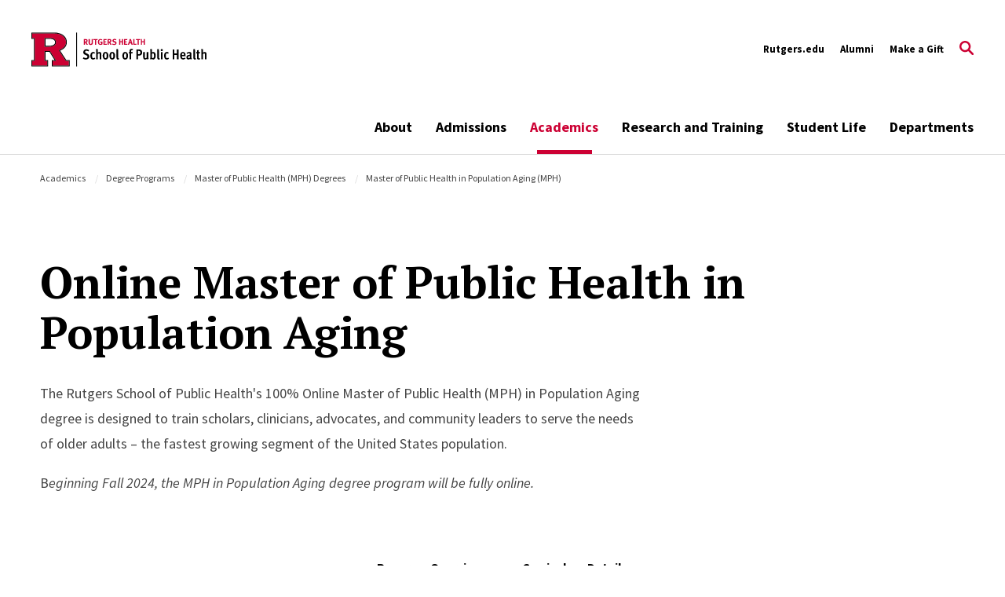

--- FILE ---
content_type: text/html; charset=UTF-8
request_url: https://sph.rutgers.edu/academics/degree-programs/master-public-health-mph-degrees/online-master-public-health-population-aging
body_size: 21906
content:
<!DOCTYPE html>
<html lang="en" dir="ltr" prefix="content: http://purl.org/rss/1.0/modules/content/  dc: http://purl.org/dc/terms/  foaf: http://xmlns.com/foaf/0.1/  og: http://ogp.me/ns#  rdfs: http://www.w3.org/2000/01/rdf-schema#  schema: http://schema.org/  sioc: http://rdfs.org/sioc/ns#  sioct: http://rdfs.org/sioc/types#  skos: http://www.w3.org/2004/02/skos/core#  xsd: http://www.w3.org/2001/XMLSchema# ">
  <head>
    <meta charset="utf-8" />
<meta name="description" content="The Rutgers School of Public Health&#039;s 100% Online Master of Public Health (MPH) in Population Aging degree is designed to train scholars, clinicians, advocates, and community leaders to serve the needs of older adults – the fastest growing segment of the United States population. Beginning Fall 2024, the MPH in Population Aging degree program will be fully online." />
<link rel="canonical" href="https://sph.rutgers.edu/academics/degree-programs/master-public-health-mph-degrees/online-master-public-health-population-aging" />
<meta property="og:title" content="Master of Public Health in Population Aging (MPH)" />
<meta property="og:description" content="The Rutgers School of Public Health&#039;s 100% Online Master of Public Health (MPH) in Population Aging degree is designed to train scholars, clinicians, advocates, and community leaders to serve the needs of older adults – the fastest growing segment of the United States population. Beginning Fall 2024, the MPH in Population Aging degree program will be fully online." />
<meta name="Generator" content="Drupal 10 (https://www.drupal.org)" />
<meta name="MobileOptimized" content="width" />
<meta name="HandheldFriendly" content="true" />
<meta name="viewport" content="width=device-width, initial-scale=1.0" />
<link rel="icon" href="/themes/custom/rutgers_sph/favicon.ico" type="image/vnd.microsoft.icon" />

    <title>Master of Public Health in Population Aging (MPH) | Rutgers School of Public Health</title>
    <link href="https://fonts.googleapis.com/css?family=Oswald:400,500,600,700|PT+Serif:400,400i,700,700i|Source+Sans+Pro:400,400i,600,600i,700,700i&display=swap" rel="stylesheet">
    <link rel="stylesheet" media="all" href="/sites/default/files/css/css_0py04yRoM9yLWSOkme7pBoiuGoZ41TzWi4Vyms9WazU.css?delta=0&amp;language=en&amp;theme=rutgers_sph&amp;include=[base64]" />
<link rel="stylesheet" media="all" href="//cdnjs.cloudflare.com/ajax/libs/font-awesome/6.6.0/css/all.min.css" />
<link rel="stylesheet" media="all" href="/sites/default/files/css/css_2djpV7JKhMugoO3bIzsGVAcPKz1m6ZcLnnABC2lZPZU.css?delta=2&amp;language=en&amp;theme=rutgers_sph&amp;include=[base64]" />
<link rel="stylesheet" media="all" href="//cdnjs.cloudflare.com/ajax/libs/font-awesome/5.15.1/css/all.min.css" />
<link rel="stylesheet" media="all" href="/sites/default/files/css/css_Q2swTDbkr1BMxNy3SvpQgznX_A9pbIefMUBIGAm9NAY.css?delta=4&amp;language=en&amp;theme=rutgers_sph&amp;include=[base64]" />
<link rel="stylesheet" media="all" href="/sites/default/files/css/css_ylDdx2U-6HgR546su6T-F_GSS_Kuo9C-mGIZg62egI0.css?delta=5&amp;language=en&amp;theme=rutgers_sph&amp;include=[base64]" />

    <script type="application/json" data-drupal-selector="drupal-settings-json">{"path":{"baseUrl":"\/","pathPrefix":"","currentPath":"node\/246","currentPathIsAdmin":false,"isFront":false,"currentLanguage":"en"},"pluralDelimiter":"\u0003","gtag":{"tagId":"","consentMode":false,"otherIds":[],"events":[],"additionalConfigInfo":[]},"suppressDeprecationErrors":true,"ajaxPageState":{"libraries":"[base64]","theme":"rutgers_sph","theme_token":null},"ajaxTrustedUrl":[],"gtm":{"tagId":null,"settings":{"data_layer":"dataLayer","include_classes":false,"allowlist_classes":"google\nnonGooglePixels\nnonGoogleScripts\nnonGoogleIframes","blocklist_classes":"customScripts\ncustomPixels","include_environment":false,"environment_id":"","environment_token":""},"tagIds":["GTM-MPV8J3L"]},"user":{"uid":0,"permissionsHash":"118fcae0eb52ba9a806da16f375161e30486805d26e622b1bdd7ba0d58fd0291"}}</script>
<script src="/core/misc/drupalSettingsLoader.js?v=10.5.8"></script>
<script src="/modules/contrib/google_tag/js/gtag.js?t77r51"></script>
<script src="/modules/contrib/google_tag/js/gtm.js?t77r51"></script>

    <script type='text/javascript' src='https://platform-api.sharethis.com/js/sharethis.js#property=5db74cb3020ee70012a2ad99&product=inline-share-buttons' async='async'></script>
  </head>
  <body class="chaptered-page path-node page-node-type-chaptered-page">
        <a class="skip-link" href="#main-content-basic">
      Skip to main content
    </a>

    <noscript><iframe src="https://www.googletagmanager.com/ns.html?id=GTM-MPV8J3L"
                  height="0" width="0" style="display:none;visibility:hidden"></iframe></noscript>

      <div class="dialog-off-canvas-main-canvas" data-off-canvas-main-canvas>
    <div class="layout-container lc--layout-container lc--two-column">

  <div class="l--layout l--two-column">
    
      
    

<section
  class="cc--component-container cc--emergency-banner color- "

  
  
  
  
  
  >

    <div class="c--component c--emergency-banner"
        >

        
  

    </div><!-- c--component c--emergency-banner -->

</section><!-- cc--component-container cc--emergency-banner -->

  


    <header id="l--main-header-basic">
        <div class="region region-header r--region r--header">
    <div class="cc--component-container cc--basic-header" aria-label="Site Header">
      <div class="c--component c--basic-header">
                      


<div id="block-rutgers-sph-search-block" class="block block-rutgers-search block-search-block cc--component-container cc--basic-search-form">
  <div class="c--component c--basic-search-form">
    
        
          
<div class="search-form-branding">

    
    

<div
  class="cc--component-container cc--basic-branding-header"

  
  
  
  
  
  >

    <div class="c--component c--basic-branding-header"
        >

        
  <a href="/" aria-label="Back to the website homepage">
    <img alt="Rutgers logo" src="/themes/custom/rutgers_sph/images/icons/RHSPH_RED_BLACK.svg" />
  </a>

      
<div class="f--field f--text">

    
    


</div><!-- f--field f--text -->


    </div><!-- c--component c--basic-branding-header -->

</div><!-- cc--component-container cc--basic-branding-header -->

  <button type="button" class="icon-search-close" aria-label="Close Search">
    <svg role="img" version="1.1" class="close" xmlns="http://www.w3.org/2000/svg" xmlns:xlink="http://www.w3.org/1999/xlink" x="0px" y="0px"
         viewBox="0 0 24 23.3" xml:space="preserve">
          <title>Close Search</title>
      <path d="M2.8,0L12,9.2L21.2,0l2.1,2.1l-9.2,9.2l9.9,9.9l-2.1,2.1L12,13.4l-9.9,9.9L0,21.2l9.9-9.9L0.7,2.1L2.8,0z"/>
        </svg>
  </button>
</div>

<h2 class="visually-hidden" id="dialog-title">Enter a Search Term</h2>

<form autocomplete="on" name="search-form">
            <div class="search-form-inner">
            <div class="fi--form-item fi--search">
    
      <label for="693d803837a28text">
      Search Rutgers    </label>
  
  <input
    type="text"
    name="search"
    id="693d803837a28text"
    class="text"
            maxlength="50"    placeholder="Search Rutgers"    size="50"
  >

</div>
            <button type="submit" class="icon-search" aria-label="Search">
  <svg version="1.1" role="img"xmlns="http://www.w3.org/2000/svg" xmlns:xlink="http://www.w3.org/1999/xlink" x="0px"
   y="0px" viewBox="0 0 28 28">
   <title>Search</title>
<path d="M11.1,0C5,0,0,5,0,11.1s5,11.1,11.1,11.1c2.3,0,4.5-0.7,6.3-2l7.3,7.3c0.8,0.8,2,0.8,2.8,0c0.8-0.8,0.8-2,0-2.8
	l-7.3-7.3c1.3-1.8,2-4,2-6.3C22.1,5,17.2,0,11.1,0z M11.1,3.9c4,0,7.2,3.2,7.2,7.2c0,4-3.2,7.2-7.2,7.2c-4,0-7.2-3.2-7.2-7.2
	C3.9,7.1,7.1,3.9,11.1,3.9z"/>
</svg>
</button>
        </div>

        <fieldset class="search-filter-options" aria-label="Search Filter">
          <legend class="visually-hidden">Search Filter</legend>
          <div class="fieldset-inner" role="radiogroup" aria-label="Search Filter Options">
            <div class="fi--form-item fi--form-item-radio">
    
  <div class="radio-wrapper">
    <input type="radio" name="search-type" id="693d803837a28search-type--this-site" value="search-this-site"  checked >
    <label for="693d803837a28search-type--this-site">Search this site</label>
  </div>

</div>
            <div class="fi--form-item fi--form-item-radio">
    
  <div class="radio-wrapper">
    <input type="radio" name="search-type" id="693d803837a28search-type--all-rutgers" value="search-all-rutgers" >
    <label for="693d803837a28search-type--all-rutgers">Search all Rutgers</label>
  </div>

</div>
            <div class="fi--form-item fi--form-item-radio">
    
  <div class="radio-wrapper">
    <input type="radio" name="search-type" id="693d803837a28search-type--people" value="search-people" >
    <label for="693d803837a28search-type--people">Search People</label>
  </div>

</div>
          </div>
        </fieldset>

    </form>
      </div>
</div>

          
          <div class="utility-nav-container">
            <div class="utility-nav-container-wrapper">
                                
    

<div
  class="cc--component-container cc--basic-branding-header"

  
  
  
  
  
  >

    <div class="c--component c--basic-branding-header"
        >

        
  <a href="/" aria-label="Back to the website homepage">
    <img alt="Rutgers logo" src="/themes/custom/rutgers_sph/images/icons/RHSPH_RED_BLACK.svg" />
  </a>

      
<div class="f--field f--text">

    
    


</div><!-- f--field f--text -->


    </div><!-- c--component c--basic-branding-header -->

</div><!-- cc--component-container cc--basic-branding-header -->
              
              


<div class="black block block-rutgers-menu block-menu-banner-blockutility cc--component-container cc--utility-menu" id="block-rutgers-sph-utility">
  <div class="c--component c--utility-menu">
    
        
        <nav class="mc--menu mc--utility" aria-label="Rutgers Supplemental Menu">
      
              <ul class="menu m--menu m--utility">
                    <li class="menu-item">
                  <a href="https://www.rutgers.edu/">Rutgers.edu</a>
                              </li>
                <li class="menu-item">
                  <a href="/student-life/alumni-affairs" data-drupal-link-system-path="node/125">Alumni</a>
                              </li>
                <li class="menu-item">
                  <a href="https://securelb.imodules.com/s/896/giving19/interior.aspx?sid=896&amp;gid=1&amp;pgid=2138&amp;bledit=1&amp;dids=1385.1423.1424.1425.1426.831&amp;sort=1">Make a Gift</a>
                              </li>
        </ul>
  


    </nav>
      </div>
</div>

                              <div id="block-rutgers-sph-gcseblock" class="block block-rutgers-search block-gcse-block">
  
    
      
  
    

<div
  class="cc--component-container cc--gcse-tag"

  
  
  
  
  
  >

    <div class="c--component c--gcse-tag"
        >

          <script>
    (function() {
      var cx = '85a877666258fa63b';
      var gcse = document.createElement('script');
      gcse.type = 'text/javascript';
      gcse.async = true;
      gcse.src = 'https://cse.google.com/cse.js?cx=' + cx;
      var s = document.getElementsByTagName('script')[0];
      s.parentNode.insertBefore(gcse, s);
    })();
  </script>
  <div style="display: none">
    <div class="gcse-searchbox-only" data-resultsUrl="/search/site" enableAutoComplete="true"
         data-autoCompleteMaxCompletions="5" data-autoCompleteMatchType='any'></div>
  </div>


    </div><!-- c--component c--gcse-tag -->

</div><!-- cc--component-container cc--gcse-tag -->

  </div>

                            <button type="button" class="icon-search" aria-label="Open Search">
  <svg role="img" class="search" version="1.1" xmlns="http://www.w3.org/2000/svg" xmlns:xlink="http://www.w3.org/1999/xlink" x="0px"
	 y="0px" viewBox="0 0 28 28" xml:space="preserve">
   <title>Open Search</title>
  <path class="search" d="M11.1,0C5,0,0,5,0,11.1s5,11.1,11.1,11.1c2.3,0,4.5-0.7,6.3-2l7.3,7.3c0.8,0.8,2,0.8,2.8,0c0.8-0.8,0.8-2,0-2.8
    l-7.3-7.3c1.3-1.8,2-4,2-6.3C22.1,5,17.2,0,11.1,0z M11.1,3.9c4,0,7.2,3.2,7.2,7.2c0,4-3.2,7.2-7.2,7.2c-4,0-7.2-3.2-7.2-7.2
    C3.9,7.1,7.1,3.9,11.1,3.9z"/>
  </svg>
</button>
              <button type="button" class="icon-close" aria-label="Close">
  <svg version="1.1" xmlns="http://www.w3.org/2000/svg" xmlns:xlink="http://www.w3.org/1999/xlink" x="0px" y="0px"
	 viewBox="0 0 24 23.3" xml:space="preserve">
  <path d="M2.8,0L12,9.2L21.2,0l2.1,2.1l-9.2,9.2l9.9,9.9l-2.1,2.1L12,13.4l-9.9,9.9L0,21.2l9.9-9.9L0.7,2.1L2.8,0z"/>
  </svg>
</button>
            </div>
          </div>

          <div class="main-nav-container">
            <div class="branding-mainmenu-container">
              <div class="branding-mainmenu-container-inner">
                <div class="inner-wrapper">
                    
    

<div
  class="cc--component-container cc--basic-branding-header"

  
  
  
  
  
  >

    <div class="c--component c--basic-branding-header"
        >

        
  <a href="/" aria-label="Back to the website homepage">
    <img alt="Rutgers logo" src="/themes/custom/rutgers_sph/images/icons/RHSPH_RED_BLACK.svg" />
  </a>

      
<div class="f--field f--text">

    
    


</div><!-- f--field f--text -->


    </div><!-- c--component c--basic-branding-header -->

</div><!-- cc--component-container cc--basic-branding-header -->
                  





<div id="block-rutgers-sph-mainnavigation" class="block block-system block-system-menu-blockmain cc--component-container cc--main-menu">
  <div class="c--component c--main-menu">
    
        
        <nav class="mc--menu mc--main" aria-label="Rutgers Supplemental Menu">
      
              <ul class="menu m--menu m--main">
                    <li class="menu-item menu-item--expanded">
                <div class="link-arrow-wrapper">
                <a href="/about" data-drupal-link-system-path="node/14">About</a>
                  <button type="button" class="arrow-toggle" aria-expanded="false" aria-haspopup="true" aria-label="Display Sub Menu for About">
            <svg version="1.1" xmlns="http://www.w3.org/2000/svg" xmlns:xlink="http://www.w3.org/1999/xlink" x="0px" y="0px" viewBox="0 0 20 11.7" enable-background="new 0 0 20 11.7" xml:space="preserve">
              <path d="M10,8.3L18.3,0L20,1.7l-10,10L0,1.7L1.7,0L10,8.3z"></path>
            </svg>
          </button>
        </div>
        <div class="submenus-wrapper">
          <div class="submenus-wrapper-inner">
                          <ul class="menu submenu">
                    <li class="menu-item">
                <a href="/about/2025-look-back-our-accomplishments" data-drupal-link-system-path="node/956">2025: A Look Back at Our Accomplishments</a>
              </li>
                <li class="menu-item">
                <a href="/about/deans-message" data-drupal-link-system-path="node/490">Dean&#039;s Message</a>
              </li>
                <li class="menu-item">
                <a href="/about/school-leadership" data-drupal-link-system-path="node/209">School Leadership</a>
              </li>
                <li class="menu-item">
                <a href="/directory" data-drupal-link-system-path="directory">Faculty &amp; Staff Directory</a>
              </li>
                <li class="menu-item">
                <a href="/about/what-public-health" data-drupal-link-system-path="node/16">What is Public Health?</a>
              </li>
                <li class="menu-item">
                <a href="/about/strategic-plan" data-drupal-link-system-path="node/139">Strategic Plan</a>
              </li>
                <li class="menu-item">
                <a href="/about/deans-leadership-council" data-drupal-link-system-path="node/206">Dean&#039;s Leadership Council</a>
              </li>
                <li class="menu-item menu-item--expanded">
                <div class="link-arrow-wrapper">
                <a href="/about/offices-and-units" data-drupal-link-system-path="node/213">Offices and Units</a>
                  <button type="button" class="arrow-toggle" aria-expanded="false" aria-haspopup="true" aria-label="Display Sub Menu for Offices and Units">
            <svg version="1.1" xmlns="http://www.w3.org/2000/svg" xmlns:xlink="http://www.w3.org/1999/xlink" x="0px" y="0px" viewBox="0 0 20 11.7" enable-background="new 0 0 20 11.7" xml:space="preserve">
              <path d="M10,8.3L18.3,0L20,1.7l-10,10L0,1.7L1.7,0L10,8.3z"></path>
            </svg>
          </button>
        </div>
        <div class="submenus-wrapper">
          <div class="submenus-wrapper-inner">
                          <ul class="menu submenu">
                    <li class="menu-item">
                <a href="/about/offices-and-units/office-admissions-and-recruitment" data-drupal-link-system-path="node/128">Office of Admissions and Recruitment</a>
              </li>
                <li class="menu-item">
                <a href="/about/offices-and-units/office-community-engagement-and-public-health-service" data-drupal-link-system-path="node/17">Office of Community Engagement and Public Health Service</a>
              </li>
                <li class="menu-item">
                <a href="/about/offices-and-units/office-dean" data-drupal-link-system-path="node/205">Office of the Dean</a>
              </li>
                <li class="menu-item">
                <a href="/about/offices-and-units/office-diversity-equity-and-inclusion" data-drupal-link-system-path="node/51">Office of Diversity, Equity, and Inclusion</a>
              </li>
                <li class="menu-item">
                <a href="/about/offices-and-units/office-faculty-and-staff-affairs" data-drupal-link-system-path="node/54">Office of Faculty and Staff Affairs</a>
              </li>
                <li class="menu-item">
                <a href="/about/offices-and-units/office-information-technology" data-drupal-link-system-path="node/57">Office of Information Technology</a>
              </li>
                <li class="menu-item">
                <a href="/about/offices-and-units/office-marketing-and-communication" data-drupal-link-system-path="node/64">Office of Marketing and Communication</a>
              </li>
                <li class="menu-item">
                <a href="/about/offices-and-units/office-registrar" data-drupal-link-system-path="node/69">Office of the Registrar</a>
              </li>
                <li class="menu-item">
                <a href="/about/offices-and-units/office-research" data-drupal-link-system-path="node/67">Office of Research</a>
              </li>
                <li class="menu-item">
                <a href="/about/offices-and-units/office-for-student-experiences-alumni-affairs" data-drupal-link-system-path="node/72">Office of Student Experiences, Public Health Practice, and Alumni Affairs</a>
              </li>
                <li class="menu-item">
                <a href="/about/offices-and-units/office-academic-affairs" data-drupal-link-system-path="node/482">Office of Academic Affairs</a>
              </li>
                <li class="menu-item">
                <a href="/about/offices-and-units/office-career-services" data-drupal-link-system-path="node/484">Office of Career Services</a>
              </li>
                <li class="menu-item">
                <a href="/about/offices-and-units/office-finance-and-administration" data-drupal-link-system-path="node/488">Office of Finance and Administration</a>
              </li>
                <li class="menu-item">
                <a href="/about/offices-and-units/office-global-programs" data-drupal-link-system-path="node/285">Office of Global Programs</a>
              </li>
        </ul>
  
          </div>
        </div>
              </li>
                <li class="menu-item">
                <a href="/news" data-drupal-link-system-path="node/396">News</a>
              </li>
                <li class="menu-item">
                <a href="/about/school-governance-committees" data-drupal-link-system-path="node/208">School Governance &amp; Committees</a>
              </li>
                <li class="menu-item">
                <a href="/about/antiracism-pledge" data-drupal-link-system-path="node/487">Antiracism Pledge</a>
              </li>
                <li class="menu-item">
                <a href="/about/zero-tolerance-harassment-discrimination" data-drupal-link-system-path="node/138">Zero Tolerance for Harassment &amp; Discrimination</a>
              </li>
                <li class="menu-item">
                <a href="/about/faculty-staff-jobs" data-drupal-link-system-path="node/427">Faculty &amp; Staff Jobs</a>
              </li>
                <li class="menu-item">
                <a href="/about/assessments-reports" data-drupal-link-system-path="node/141">Assessments &amp; Reports</a>
              </li>
                <li class="menu-item">
                <a href="/about/21phirst-signature-webinar-series" data-drupal-link-system-path="node/784">21PHirst Signature Webinar Series</a>
              </li>
                <li class="menu-item">
                <a href="/about/ceph-accreditation" data-drupal-link-system-path="node/664">CEPH Accreditation</a>
              </li>
                <li class="menu-item">
                <a href="/events" data-drupal-link-system-path="events">Events</a>
              </li>
                <li class="menu-item">
                <a href="/about/metrics" data-drupal-link-system-path="node/675">Metrics</a>
              </li>
                <li class="menu-item">
                <a href="/about/scarletter-0" data-drupal-link-system-path="node/1008">The Scarletter</a>
              </li>
        </ul>
  
          </div>
        </div>
              </li>
                <li class="menu-item menu-item--expanded">
                <div class="link-arrow-wrapper">
                <a href="/admissions" data-drupal-link-system-path="node/10">Admissions</a>
                  <button type="button" class="arrow-toggle" aria-expanded="false" aria-haspopup="true" aria-label="Display Sub Menu for Admissions">
            <svg version="1.1" xmlns="http://www.w3.org/2000/svg" xmlns:xlink="http://www.w3.org/1999/xlink" x="0px" y="0px" viewBox="0 0 20 11.7" enable-background="new 0 0 20 11.7" xml:space="preserve">
              <path d="M10,8.3L18.3,0L20,1.7l-10,10L0,1.7L1.7,0L10,8.3z"></path>
            </svg>
          </button>
        </div>
        <div class="submenus-wrapper">
          <div class="submenus-wrapper-inner">
                          <ul class="menu submenu">
                    <li class="menu-item menu-item--expanded">
                <div class="link-arrow-wrapper">
                <a href="/admissions/apply" data-drupal-link-system-path="node/116">Apply</a>
                  <button type="button" class="arrow-toggle" aria-expanded="false" aria-haspopup="true" aria-label="Display Sub Menu for Apply">
            <svg version="1.1" xmlns="http://www.w3.org/2000/svg" xmlns:xlink="http://www.w3.org/1999/xlink" x="0px" y="0px" viewBox="0 0 20 11.7" enable-background="new 0 0 20 11.7" xml:space="preserve">
              <path d="M10,8.3L18.3,0L20,1.7l-10,10L0,1.7L1.7,0L10,8.3z"></path>
            </svg>
          </button>
        </div>
        <div class="submenus-wrapper">
          <div class="submenus-wrapper-inner">
                          <ul class="menu submenu">
                    <li class="menu-item menu-item--collapsed">
                <a href="/admissions/apply/application-requirements" data-drupal-link-system-path="node/117">Application Requirements</a>
              </li>
                <li class="menu-item">
                <a href="/admissions/apply/applying-through-sophas" data-drupal-link-system-path="node/210">Applying through SOPHAS</a>
              </li>
                <li class="menu-item">
                <a href="/admissions/apply/technical-standards" data-drupal-link-system-path="node/118">Technical Standards</a>
              </li>
                <li class="menu-item">
                <a href="/about/offices-and-units/office-information-technology/computing-requirements" data-drupal-link-system-path="node/231">Computing Requirements</a>
              </li>
        </ul>
  
          </div>
        </div>
              </li>
                <li class="menu-item">
                <a href="/admissions/tuition-fees" data-drupal-link-system-path="node/599">Tuition &amp; Fees</a>
              </li>
                <li class="menu-item">
                <a href="/admissions/financial-aid-scholarships" data-drupal-link-system-path="node/110">Financial Aid &amp; Scholarships</a>
              </li>
                <li class="menu-item">
                <a href="/admissions/visit-us-attend-event" data-drupal-link-system-path="node/137">Visit Us &amp; Attend an Event</a>
              </li>
                <li class="menu-item">
                <a href="/admissions/connect-students" data-drupal-link-system-path="node/105">Connect with Students</a>
              </li>
                <li class="menu-item">
                <a href="/admissions/request-information-contact-us" data-drupal-link-system-path="node/108">Request Information &amp; Contact Us</a>
              </li>
        </ul>
  
          </div>
        </div>
              </li>
                <li class="menu-item menu-item--expanded menu-item--active-trail">
                <div class="link-arrow-wrapper">
                <a href="/academics" data-drupal-link-system-path="node/11">Academics</a>
                  <button type="button" class="arrow-toggle" aria-expanded="false" aria-haspopup="true" aria-label="Display Sub Menu for Academics">
            <svg version="1.1" xmlns="http://www.w3.org/2000/svg" xmlns:xlink="http://www.w3.org/1999/xlink" x="0px" y="0px" viewBox="0 0 20 11.7" enable-background="new 0 0 20 11.7" xml:space="preserve">
              <path d="M10,8.3L18.3,0L20,1.7l-10,10L0,1.7L1.7,0L10,8.3z"></path>
            </svg>
          </button>
        </div>
        <div class="submenus-wrapper">
          <div class="submenus-wrapper-inner">
                          <ul class="menu submenu">
                    <li class="menu-item menu-item--expanded menu-item--active-trail">
                <div class="link-arrow-wrapper">
                <a href="/academics/degree-programs" data-drupal-link-system-path="node/229">Degree Programs</a>
                  <button type="button" class="arrow-toggle" aria-expanded="false" aria-haspopup="true" aria-label="Display Sub Menu for Degree Programs">
            <svg version="1.1" xmlns="http://www.w3.org/2000/svg" xmlns:xlink="http://www.w3.org/1999/xlink" x="0px" y="0px" viewBox="0 0 20 11.7" enable-background="new 0 0 20 11.7" xml:space="preserve">
              <path d="M10,8.3L18.3,0L20,1.7l-10,10L0,1.7L1.7,0L10,8.3z"></path>
            </svg>
          </button>
        </div>
        <div class="submenus-wrapper">
          <div class="submenus-wrapper-inner">
                          <ul class="menu submenu">
                    <li class="menu-item menu-item--collapsed menu-item--active-trail">
                <a href="/academics/degree-programs/master-public-health-mph-degrees" data-drupal-link-system-path="node/90">Master of Public Health (MPH) Degrees</a>
              </li>
                <li class="menu-item menu-item--collapsed">
                <a href="/academics/degree-programs/master-science-ms-degrees" data-drupal-link-system-path="node/95">Master of Science (MS) Degrees</a>
              </li>
                <li class="menu-item menu-item--collapsed">
                <a href="/academics/degree-programs/doctor-philosophy-public-health-phd" data-drupal-link-system-path="node/98">Doctor of Philosophy in Public Health (PhD)</a>
              </li>
                <li class="menu-item menu-item--collapsed">
                <a href="/academics/degree-programs/doctor-public-health-drph" data-drupal-link-system-path="node/97">Doctor of Public Health (DrPH)</a>
              </li>
                <li class="menu-item">
                <a href="/academics/degree-programs/accelerated-bachelorsmaster-public-health-mph-degrees" data-drupal-link-system-path="node/100">Accelerated Bachelors/Master of Public Health (MPH) Degrees</a>
              </li>
                <li class="menu-item">
                <a href="/academics/degree-programs/dual-degrees-and-programs" data-drupal-link-system-path="node/338">Dual Degrees and Programs</a>
              </li>
        </ul>
  
          </div>
        </div>
              </li>
                <li class="menu-item menu-item--expanded">
                <div class="link-arrow-wrapper">
                <a href="/academics/certificate-programs" data-drupal-link-system-path="node/230">Certificate Programs</a>
                  <button type="button" class="arrow-toggle" aria-expanded="false" aria-haspopup="true" aria-label="Display Sub Menu for Certificate Programs">
            <svg version="1.1" xmlns="http://www.w3.org/2000/svg" xmlns:xlink="http://www.w3.org/1999/xlink" x="0px" y="0px" viewBox="0 0 20 11.7" enable-background="new 0 0 20 11.7" xml:space="preserve">
              <path d="M10,8.3L18.3,0L20,1.7l-10,10L0,1.7L1.7,0L10,8.3z"></path>
            </svg>
          </button>
        </div>
        <div class="submenus-wrapper">
          <div class="submenus-wrapper-inner">
                          <ul class="menu submenu">
                    <li class="menu-item">
                <a href="/academics/certificate-programs/applied-biostiatistics-certificate" data-drupal-link-system-path="node/92">Applied Biostiatistics Certificate</a>
              </li>
                <li class="menu-item">
                <a href="/academics/certificate-programs/clinical-epidemiology-certificate" data-drupal-link-system-path="node/320">Clinical Epidemiology Certificate</a>
              </li>
                <li class="menu-item">
                <a href="/academics/certificate-programs/environmental-and-occupational-health-certificate-business-and-mba" data-drupal-link-system-path="node/321">Environmental and Occupational Health Certificate for Business and MBA</a>
              </li>
                <li class="menu-item">
                <a href="/academics/certificate-programs/environmental-and-occupational-health-certificate" data-drupal-link-system-path="node/322">Environmental and Occupational Health Certificate</a>
              </li>
                <li class="menu-item">
                <a href="/academics/certificate-programs/epidemiology-methods-certificate" data-drupal-link-system-path="node/323">Epidemiology Methods Certificate</a>
              </li>
                <li class="menu-item">
                <a href="/academics/certificate-programs/essentials-occupational-safety-and-health-risks-certificate" data-drupal-link-system-path="node/688">Essentials of Occupational Safety and Health Risks Certificate</a>
              </li>
                <li class="menu-item">
                <a href="/academics/certificate-programs/global-public-health-certificate" data-drupal-link-system-path="node/324">Global Public Health Certificate</a>
              </li>
                <li class="menu-item">
                <a href="/academics/certificate-programs/health-education-certificate" data-drupal-link-system-path="node/326">Health Education Certificate</a>
              </li>
                <li class="menu-item">
                <a href="/academics/certificate-programs/health-outcomes-policy-and-economics-certificate" data-drupal-link-system-path="node/327">Health Outcomes, Policy, and Economics Certificate</a>
              </li>
                <li class="menu-item">
                <a href="/academics/certificate-programs/health-policy-certificate" data-drupal-link-system-path="node/328">Health Policy Certificate</a>
              </li>
                <li class="menu-item">
                <a href="/academics/certificate-programs/lgbtq-health-certificate" data-drupal-link-system-path="node/329">LGBTQ Health Certificate</a>
              </li>
                <li class="menu-item">
                <a href="/academics/certificate-programs/md-population-health-certificate" data-drupal-link-system-path="node/331">MD + Population Health Certificate</a>
              </li>
                <li class="menu-item">
                <a href="/academics/certificate-programs/maternal-and-child-health-certificate" data-drupal-link-system-path="node/330">Maternal and Child Health Certificate</a>
              </li>
                <li class="menu-item">
                <a href="/academics/certificate-programs/pharmd-population-health-certificate" data-drupal-link-system-path="node/1020">PharmD + Population Health Certificate</a>
              </li>
                <li class="menu-item">
                <a href="/academics/certificate-programs/pharmacoepidemiology-certificate" data-drupal-link-system-path="node/332">Pharmacoepidemiology Certificate</a>
              </li>
                <li class="menu-item">
                <a href="/academics/certificate-programs/population-aging-certificate" data-drupal-link-system-path="node/333">Population Aging Certificate</a>
              </li>
                <li class="menu-item">
                <a href="/academics/certificate-programs/population-health-certificate" data-drupal-link-system-path="node/334">Population Health Certificate</a>
              </li>
                <li class="menu-item">
                <a href="/academics/certificate-programs/public-health-nutrition-certificate" data-drupal-link-system-path="node/335">Public Health Nutrition Certificate</a>
              </li>
                <li class="menu-item">
                <a href="/academics/certificate-programs/suicide-prevention-practice-and-policy-certificate" data-drupal-link-system-path="node/934">Suicide Prevention, Practice, and Policy Certificate</a>
              </li>
                <li class="menu-item">
                <a href="/academics/certificate-programs/sustainability-health-and-healthcare-certificate" data-drupal-link-system-path="node/1053">Sustainability, Health, and Healthcare Certificate</a>
              </li>
                <li class="menu-item">
                <a href="/academics/certificate-programs/united-nations-and-global-public-health-certificate" data-drupal-link-system-path="node/336">United Nations and Global Public Health Certificate</a>
              </li>
                <li class="menu-item">
                <a href="/academics/certificate-programs/urban-public-health-certificate" data-drupal-link-system-path="node/337">Urban Public Health Certificate</a>
              </li>
        </ul>
  
          </div>
        </div>
              </li>
                <li class="menu-item">
                <a href="/academics/global-studystudy-abroad" data-drupal-link-system-path="node/211">Global Study/Study Abroad</a>
              </li>
                <li class="menu-item menu-item--expanded">
                <div class="link-arrow-wrapper">
                <a href="/academics/calendars" data-drupal-link-system-path="node/289">Calendars</a>
                  <button type="button" class="arrow-toggle" aria-expanded="false" aria-haspopup="true" aria-label="Display Sub Menu for Calendars">
            <svg version="1.1" xmlns="http://www.w3.org/2000/svg" xmlns:xlink="http://www.w3.org/1999/xlink" x="0px" y="0px" viewBox="0 0 20 11.7" enable-background="new 0 0 20 11.7" xml:space="preserve">
              <path d="M10,8.3L18.3,0L20,1.7l-10,10L0,1.7L1.7,0L10,8.3z"></path>
            </svg>
          </button>
        </div>
        <div class="submenus-wrapper">
          <div class="submenus-wrapper-inner">
                          <ul class="menu submenu">
                    <li class="menu-item">
                <a href="/academics/calendars/academic-registration-calendars" data-drupal-link-system-path="node/245">Academic &amp; Registration Calendars</a>
              </li>
                <li class="menu-item">
                <a href="/academics/calendars/forward-schedule" data-drupal-link-system-path="node/212">Forward Schedule</a>
              </li>
                <li class="menu-item">
                <a href="/academics/calendars/schedule-glance" data-drupal-link-system-path="node/247">Schedule at a Glance</a>
              </li>
        </ul>
  
          </div>
        </div>
              </li>
                <li class="menu-item">
                <a href="/academics/course-catalog" data-drupal-link-system-path="node/239">Course Catalog</a>
              </li>
                <li class="menu-item">
                <a href="/academics/course-syllabi" data-drupal-link-system-path="node/428">Course Syllabi</a>
              </li>
                <li class="menu-item">
                <a href="/academics/phocus-summer-experience-grades-9-12" data-drupal-link-system-path="node/250">PHocus - Summer Experience, Grades 9-12</a>
              </li>
                <li class="menu-item">
                <a href="/academics/policies-procedures-and-forms" data-drupal-link-system-path="node/288">Policies, Procedures, and Forms</a>
              </li>
                <li class="menu-item">
                <a href="/academics/practice-experience-mphdrph" data-drupal-link-system-path="node/242">Practice Experience (MPH/DrPH)</a>
              </li>
                <li class="menu-item">
                <a href="/academics/public-health-core-courses" data-drupal-link-system-path="node/241">Public Health Core Courses</a>
              </li>
                <li class="menu-item">
                <a href="/academics/register-courses" data-drupal-link-system-path="node/240">Register for Courses</a>
              </li>
                <li class="menu-item">
                <a href="/academics/tutorials-advising-registering" data-drupal-link-system-path="node/491">Tutorials: Advising &amp; Registering</a>
              </li>
        </ul>
  
          </div>
        </div>
              </li>
                <li class="menu-item menu-item--expanded">
                <div class="link-arrow-wrapper">
                <a href="/research-and-training" data-drupal-link-system-path="node/12">Research and Training</a>
                  <button type="button" class="arrow-toggle" aria-expanded="false" aria-haspopup="true" aria-label="Display Sub Menu for Research and Training">
            <svg version="1.1" xmlns="http://www.w3.org/2000/svg" xmlns:xlink="http://www.w3.org/1999/xlink" x="0px" y="0px" viewBox="0 0 20 11.7" enable-background="new 0 0 20 11.7" xml:space="preserve">
              <path d="M10,8.3L18.3,0L20,1.7l-10,10L0,1.7L1.7,0L10,8.3z"></path>
            </svg>
          </button>
        </div>
        <div class="submenus-wrapper">
          <div class="submenus-wrapper-inner">
                          <ul class="menu submenu">
                    <li class="menu-item">
                <a href="/research-and-training/school-centers" data-drupal-link-system-path="node/203">School Centers</a>
              </li>
                <li class="menu-item">
                <a href="/research-and-training/school-labs-groups" data-drupal-link-system-path="node/214">School Labs &amp; Groups</a>
              </li>
                <li class="menu-item">
                <a href="/research-and-training/partner-centers-institutes" data-drupal-link-system-path="node/204">Partner Centers &amp; Institutes</a>
              </li>
                <li class="menu-item">
                <a href="/research-and-training/research-resources" data-drupal-link-system-path="node/216">Research Resources</a>
              </li>
                <li class="menu-item">
                <a href="/research-and-training/arts-health-research-lab" data-drupal-link-system-path="node/551">Arts in Health Research Lab</a>
              </li>
                <li class="menu-item">
                <a href="/rubies/about" title="RUBIES" data-drupal-link-system-path="node/358">RUBIES</a>
              </li>
        </ul>
  
          </div>
        </div>
              </li>
                <li class="menu-item menu-item--expanded">
                <div class="link-arrow-wrapper">
                <a href="/student-life" data-drupal-link-system-path="node/13">Student Life</a>
                  <button type="button" class="arrow-toggle" aria-expanded="false" aria-haspopup="true" aria-label="Display Sub Menu for Student Life">
            <svg version="1.1" xmlns="http://www.w3.org/2000/svg" xmlns:xlink="http://www.w3.org/1999/xlink" x="0px" y="0px" viewBox="0 0 20 11.7" enable-background="new 0 0 20 11.7" xml:space="preserve">
              <path d="M10,8.3L18.3,0L20,1.7l-10,10L0,1.7L1.7,0L10,8.3z"></path>
            </svg>
          </button>
        </div>
        <div class="submenus-wrapper">
          <div class="submenus-wrapper-inner">
                          <ul class="menu submenu">
                    <li class="menu-item">
                <a href="/student-life/campus-life-housing-and-food" data-drupal-link-system-path="node/102">Campus Life, Housing, and Food</a>
              </li>
                <li class="menu-item">
                <a href="/student-life/disability-services" data-drupal-link-system-path="node/79">Disability Services</a>
              </li>
                <li class="menu-item">
                <a href="/student-life/graduation" data-drupal-link-system-path="node/485">Graduation</a>
              </li>
                <li class="menu-item">
                <a href="/student-life/career-services" data-drupal-link-system-path="node/126">Career Services</a>
              </li>
                <li class="menu-item">
                <a href="/student-life/delta-omega-alpha-eta-chapter" data-drupal-link-system-path="node/85">Delta Omega, Alpha Eta Chapter</a>
              </li>
                <li class="menu-item">
                <a href="/student-life/transportation-and-parking" data-drupal-link-system-path="node/81">Transportation and Parking</a>
              </li>
                <li class="menu-item">
                <a href="/student-life/student-grievances-appeals-or-complaints" data-drupal-link-system-path="node/82">Student Grievances, Appeals, or Complaints</a>
              </li>
                <li class="menu-item">
                <a href="/student-life/international-students" data-drupal-link-system-path="node/78">International Students</a>
              </li>
                <li class="menu-item">
                <a href="/student-life/student-counseling-services" data-drupal-link-system-path="node/80">Student Counseling Services</a>
              </li>
                <li class="menu-item">
                <a href="/student-life/alumni-affairs" data-drupal-link-system-path="node/125">Alumni Affairs</a>
              </li>
        </ul>
  
          </div>
        </div>
              </li>
                <li class="menu-item menu-item--expanded">
                <div class="link-arrow-wrapper">
                <a href="/departments" data-drupal-link-system-path="node/847">Departments</a>
                  <button type="button" class="arrow-toggle" aria-expanded="false" aria-haspopup="true" aria-label="Display Sub Menu for Departments">
            <svg version="1.1" xmlns="http://www.w3.org/2000/svg" xmlns:xlink="http://www.w3.org/1999/xlink" x="0px" y="0px" viewBox="0 0 20 11.7" enable-background="new 0 0 20 11.7" xml:space="preserve">
              <path d="M10,8.3L18.3,0L20,1.7l-10,10L0,1.7L1.7,0L10,8.3z"></path>
            </svg>
          </button>
        </div>
        <div class="submenus-wrapper">
          <div class="submenus-wrapper-inner">
                          <ul class="menu submenu">
                    <li class="menu-item">
                <a href="/departments/biostatistics-and-epidemiology" data-drupal-link-system-path="node/23">Biostatistics and Epidemiology</a>
              </li>
                <li class="menu-item">
                <a href="/departments/environmental-and-occupational-health-and-justice" data-drupal-link-system-path="node/219">Environmental and Occupational Health and Justice</a>
              </li>
                <li class="menu-item">
                <a href="/departments/health-behavior-society-and-policy" data-drupal-link-system-path="node/220">Health Behavior, Society and Policy</a>
              </li>
                <li class="menu-item">
                <a href="/departments/urban-global-public-health" data-drupal-link-system-path="node/221">Urban-Global Public Health</a>
              </li>
        </ul>
  
          </div>
        </div>
              </li>
        </ul>
  


    </nav>
      </div>
</div>
                  <div class="buttons-wrapper">
                    <button type="button" class="icon-search" aria-label="Open Search">
  <svg role="img" class="search" version="1.1" xmlns="http://www.w3.org/2000/svg" xmlns:xlink="http://www.w3.org/1999/xlink" x="0px"
	 y="0px" viewBox="0 0 28 28" xml:space="preserve">
   <title>Open Search</title>
  <path class="search" d="M11.1,0C5,0,0,5,0,11.1s5,11.1,11.1,11.1c2.3,0,4.5-0.7,6.3-2l7.3,7.3c0.8,0.8,2,0.8,2.8,0c0.8-0.8,0.8-2,0-2.8
    l-7.3-7.3c1.3-1.8,2-4,2-6.3C22.1,5,17.2,0,11.1,0z M11.1,3.9c4,0,7.2,3.2,7.2,7.2c0,4-3.2,7.2-7.2,7.2c-4,0-7.2-3.2-7.2-7.2
    C3.9,7.1,7.1,3.9,11.1,3.9z"/>
  </svg>
</button>
                    <div class="branding-hamburger-container">
                      <button aria-label="Open Menu" class="ru-hamburger" type="button">
                        <svg version="1.1" xmlns="http://www.w3.org/2000/svg" xmlns:xlink="http://www.w3.org/1999/xlink" x="0px"
                          y="0px" viewBox="0 0 32 23">
                          <path d="M32,20v3H0v-3H32z M32,10v3H0v-3H32z M32,0v3H0V0H32z"/>
                        </svg>
                      </button>
                    </div>
                  </div>
                </div>
              </div>
            </div>
          </div>

          <div class="mobile-nav">
            <div class="mobile-nav-topbar-container">
                
    

<div
  class="cc--component-container cc--basic-branding-header"

  
  
  
  
  
  >

    <div class="c--component c--basic-branding-header"
        >

        
  <a href="/" aria-label="Back to the website homepage">
    <img alt="Rutgers logo" src="/themes/custom/rutgers_sph/images/icons/RHSPH_RED_BLACK.svg" />
  </a>

      
<div class="f--field f--text">

    
    


</div><!-- f--field f--text -->


    </div><!-- c--component c--basic-branding-header -->

</div><!-- cc--component-container cc--basic-branding-header -->
              <button type="button" class="icon-search" aria-label="Open Search">
  <svg role="img" class="search" version="1.1" xmlns="http://www.w3.org/2000/svg" xmlns:xlink="http://www.w3.org/1999/xlink" x="0px"
	 y="0px" viewBox="0 0 28 28" xml:space="preserve">
   <title>Open Search</title>
  <path class="search" d="M11.1,0C5,0,0,5,0,11.1s5,11.1,11.1,11.1c2.3,0,4.5-0.7,6.3-2l7.3,7.3c0.8,0.8,2,0.8,2.8,0c0.8-0.8,0.8-2,0-2.8
    l-7.3-7.3c1.3-1.8,2-4,2-6.3C22.1,5,17.2,0,11.1,0z M11.1,3.9c4,0,7.2,3.2,7.2,7.2c0,4-3.2,7.2-7.2,7.2c-4,0-7.2-3.2-7.2-7.2
    C3.9,7.1,7.1,3.9,11.1,3.9z"/>
  </svg>
</button>
              <button type="button" class="mobile-menu-trigger" aria-label="Mobile Menu Toggle">
  <svg role="img" class="icon-hamburger" version="1.1" xmlns="http://www.w3.org/2000/svg" xmlns:xlink="http://www.w3.org/1999/xlink" x="0px"
    y="0px" viewBox="0 0 32 23">
    <title>Open Menu</title>
    <path d="M32,20v3H0v-3H32z M32,10v3H0v-3H32z M32,0v3H0V0H32z"/>
  </svg>

  <svg role="img" version="1.1" class="icon-close" xmlns="http://www.w3.org/2000/svg" xmlns:xlink="http://www.w3.org/1999/xlink" x="0px" y="0px"
	 viewBox="0 0 24 23.3" xml:space="preserve">
    <title>Close</title>
    <path d="M2.8,0L12,9.2L21.2,0l2.1,2.1l-9.2,9.2l9.9,9.9l-2.1,2.1L12,13.4l-9.9,9.9L0,21.2l9.9-9.9L0.7,2.1L2.8,0z"/>
  </svg>
</button>

            </div>

            <div class="mobile-nav-menu-container">
              
<div class="white block block-rutgers-menu block-menu-banner-blockmain cc--component-container cc--main-menu" id="block-rutgers-sph-mainnavigation-mobile">
  <div class="c--component c--main-menu">
    
        
        <nav class="mc--menu mc--main">
      
              <ul class="menu m--menu m--main">
                    <li class="menu-item menu-item--collapsed">
                <a href="/about" data-drupal-link-system-path="node/14">About</a>
              </li>
                <li class="menu-item menu-item--collapsed">
                <a href="/admissions" data-drupal-link-system-path="node/10">Admissions</a>
              </li>
                <li class="menu-item menu-item--expanded menu-item--active-trail">
                <div class="link-arrow-wrapper">
                <a href="/academics" data-drupal-link-system-path="node/11">Academics</a>
                  <button type="button" class="arrow-toggle" aria-expanded="false" aria-haspopup="true" aria-label="Display Sub Menu for Academics">
            <svg version="1.1" xmlns="http://www.w3.org/2000/svg" xmlns:xlink="http://www.w3.org/1999/xlink" x="0px" y="0px" viewBox="0 0 20 11.7" enable-background="new 0 0 20 11.7" xml:space="preserve">
              <path d="M10,8.3L18.3,0L20,1.7l-10,10L0,1.7L1.7,0L10,8.3z"></path>
            </svg>
          </button>
        </div>
        <div class="submenus-wrapper">
          <div class="submenus-wrapper-inner">
                          <ul class="menu submenu">
                    <li class="menu-item menu-item--expanded menu-item--active-trail">
                <div class="link-arrow-wrapper">
                <a href="/academics/degree-programs" data-drupal-link-system-path="node/229">Degree Programs</a>
                  <button type="button" class="arrow-toggle" aria-expanded="false" aria-haspopup="true" aria-label="Display Sub Menu for Degree Programs">
            <svg version="1.1" xmlns="http://www.w3.org/2000/svg" xmlns:xlink="http://www.w3.org/1999/xlink" x="0px" y="0px" viewBox="0 0 20 11.7" enable-background="new 0 0 20 11.7" xml:space="preserve">
              <path d="M10,8.3L18.3,0L20,1.7l-10,10L0,1.7L1.7,0L10,8.3z"></path>
            </svg>
          </button>
        </div>
        <div class="submenus-wrapper">
          <div class="submenus-wrapper-inner">
                          <ul class="menu submenu">
                    <li class="menu-item menu-item--expanded menu-item--active-trail">
                <div class="link-arrow-wrapper">
                <a href="/academics/degree-programs/master-public-health-mph-degrees" data-drupal-link-system-path="node/90">Master of Public Health (MPH) Degrees</a>
                  <button type="button" class="arrow-toggle" aria-expanded="false" aria-haspopup="true" aria-label="Display Sub Menu for Master of Public Health (MPH) Degrees">
            <svg version="1.1" xmlns="http://www.w3.org/2000/svg" xmlns:xlink="http://www.w3.org/1999/xlink" x="0px" y="0px" viewBox="0 0 20 11.7" enable-background="new 0 0 20 11.7" xml:space="preserve">
              <path d="M10,8.3L18.3,0L20,1.7l-10,10L0,1.7L1.7,0L10,8.3z"></path>
            </svg>
          </button>
        </div>
        <div class="submenus-wrapper">
          <div class="submenus-wrapper-inner">
                          <ul class="menu submenu">
                    <li class="menu-item">
                <a href="/academics/degree-programs/master-public-health-mph-degrees/master-public-health-epidemiology-mph" data-drupal-link-system-path="node/53">Master of Public Health in Epidemiology (MPH)</a>
              </li>
                <li class="menu-item">
                <a href="/academics/degree-programs/master-public-health-mph-degrees/master-public-health-degree" data-drupal-link-system-path="node/238">Master of Public Health Degree Concentrations</a>
              </li>
                <li class="menu-item">
                <a href="/node/f65c7ccb-570f-4d6a-96e4-394d0f96da5b">Master of Public Health Option for Clinicians</a>
              </li>
                <li class="menu-item">
                <a href="/node/45744cfa-99cf-4150-aee4-c27afe5705f5">Master of Public Health Option for Clinicians</a>
              </li>
                <li class="menu-item">
                <a href="/node/5bb196a9-1e1b-419e-a66b-9f03ecac1f3a">Master of Public Health Option for Clinicians</a>
              </li>
                <li class="menu-item">
                <a href="/node/24613def-db6a-442d-a035-9c7048828413">Master of Public Health Option for Clinicians</a>
              </li>
                <li class="menu-item">
                <a href="/academics/degree-programs/master-public-health-mph-degrees/master-public-health-option-clinicians" data-drupal-link-system-path="node/353">Master of Public Health Option for Clinicians</a>
              </li>
                <li class="menu-item">
                <a href="/academics/degree-programs/master-public-health-mph-degrees/master-public-health-biostatistics-mph" data-drupal-link-system-path="node/275">Master of Public Health in Biostatistics (MPH)</a>
              </li>
                <li class="menu-item">
                <a href="/academics/degree-programs/master-public-health-mph-degrees/master-public-health-environmental" data-drupal-link-system-path="node/254">Master of Public Health in Environmental Health Sciences (MPH)</a>
              </li>
                <li class="menu-item">
                <a href="/academics/degree-programs/master-public-health-mph-degrees/master-public-health-global-public" data-drupal-link-system-path="node/292">Master of Public Health in Global Public Health (MPH)</a>
              </li>
                <li class="menu-item">
                <a href="/academics/degree-programs/master-public-health-mph-degrees/master-public-health-health-systems-and" data-drupal-link-system-path="node/252">Master of Public Health in Health Systems and Policy (MPH)</a>
              </li>
                <li class="menu-item">
                <a href="/academics/degree-programs/master-public-health-mph-degrees/master-public-health-lgbtq-health-mph" data-drupal-link-system-path="node/294">Master of Public Health in LGBTQ Health (MPH)</a>
              </li>
                <li class="menu-item">
                <a href="/academics/degree-programs/master-public-health-mph-degrees/master-public-health-occupational-safety" data-drupal-link-system-path="node/263">Master of Public Health in Occupational Safety and Health (MPH)</a>
              </li>
                <li class="menu-item">
                <a href="/academics/degree-programs/master-public-health-mph-degrees/master-public-health-occupational-and" data-drupal-link-system-path="node/264">Master of Public Health in Occupational and Environmental Medicine (MPH)</a>
              </li>
                <li class="menu-item menu-item--active-trail">
                <a href="/academics/degree-programs/master-public-health-mph-degrees/online-master-public-health-population-aging" data-drupal-link-system-path="node/246" class="is-active" aria-current="page">Master of Public Health in Population Aging (MPH)</a>
              </li>
                <li class="menu-item">
                <a href="/academics/degree-programs/master-public-health-mph-degrees/master-public-health-population-mental" data-drupal-link-system-path="node/253">Master of Public Health in Population Mental Health (MPH)</a>
              </li>
                <li class="menu-item">
                <a href="/academics/degree-programs/master-public-health-mph-degrees/master-public-health-public-health-nutrition" data-drupal-link-system-path="node/293">Master of Public Health in Public Health Nutrition (MPH)</a>
              </li>
                <li class="menu-item">
                <a href="/academics/degree-programs/master-public-health-mph-degrees/master-public-health-public-health" data-drupal-link-system-path="node/290">Master of Public Health in Public Health Practice</a>
              </li>
                <li class="menu-item">
                <a href="/academics/degree-programs/master-public-health-mph-degrees/master-public-health-social-work-and" data-drupal-link-system-path="node/296">Master of Public Health in Social Work and Public Health (MPH)</a>
              </li>
                <li class="menu-item">
                <a href="/academics/degree-programs/master-public-health-mph-degrees/master-public-health-social-and" data-drupal-link-system-path="node/251">Master of Public Health in Social and Behavioral Health Sciences (MPH)</a>
              </li>
                <li class="menu-item">
                <a href="/academics/degree-programs/master-public-health-mph-degrees/master-public-health-urban-public-health" data-drupal-link-system-path="node/291">Master of Public Health in Urban Public Health (MPH)</a>
              </li>
                <li class="menu-item">
                <a href="/academics/degree-programs/master-public-health-mph-degrees/online" data-drupal-link-system-path="node/352">Online Master of Public Health Degrees</a>
              </li>
                <li class="menu-item">
                <a href="/academics/degree-programs/master-public-health-mph-degrees/online-master-public-health-global" data-drupal-link-system-path="node/741">Online Master of Public Health in Global Public Health</a>
              </li>
        </ul>
  
          </div>
        </div>
              </li>
                <li class="menu-item menu-item--collapsed">
                <a href="/academics/degree-programs/master-science-ms-degrees" data-drupal-link-system-path="node/95">Master of Science (MS) Degrees</a>
              </li>
                <li class="menu-item menu-item--collapsed">
                <a href="/academics/degree-programs/doctor-philosophy-public-health-phd" data-drupal-link-system-path="node/98">Doctor of Philosophy in Public Health (PhD)</a>
              </li>
                <li class="menu-item menu-item--collapsed">
                <a href="/academics/degree-programs/doctor-public-health-drph" data-drupal-link-system-path="node/97">Doctor of Public Health (DrPH)</a>
              </li>
                <li class="menu-item">
                <a href="/academics/degree-programs/accelerated-bachelorsmaster-public-health-mph-degrees" data-drupal-link-system-path="node/100">Accelerated Bachelors/Master of Public Health (MPH) Degrees</a>
              </li>
                <li class="menu-item">
                <a href="/academics/degree-programs/dual-degrees-and-programs" data-drupal-link-system-path="node/338">Dual Degrees and Programs</a>
              </li>
        </ul>
  
          </div>
        </div>
              </li>
                <li class="menu-item menu-item--collapsed">
                <a href="/academics/certificate-programs" data-drupal-link-system-path="node/230">Certificate Programs</a>
              </li>
                <li class="menu-item">
                <a href="/academics/global-studystudy-abroad" data-drupal-link-system-path="node/211">Global Study/Study Abroad</a>
              </li>
                <li class="menu-item menu-item--collapsed">
                <a href="/academics/calendars" data-drupal-link-system-path="node/289">Calendars</a>
              </li>
                <li class="menu-item">
                <a href="/academics/course-catalog" data-drupal-link-system-path="node/239">Course Catalog</a>
              </li>
                <li class="menu-item">
                <a href="/academics/course-syllabi" data-drupal-link-system-path="node/428">Course Syllabi</a>
              </li>
                <li class="menu-item">
                <a href="/academics/phocus-summer-experience-grades-9-12" data-drupal-link-system-path="node/250">PHocus - Summer Experience, Grades 9-12</a>
              </li>
                <li class="menu-item">
                <a href="/academics/policies-procedures-and-forms" data-drupal-link-system-path="node/288">Policies, Procedures, and Forms</a>
              </li>
                <li class="menu-item">
                <a href="/academics/practice-experience-mphdrph" data-drupal-link-system-path="node/242">Practice Experience (MPH/DrPH)</a>
              </li>
                <li class="menu-item">
                <a href="/academics/public-health-core-courses" data-drupal-link-system-path="node/241">Public Health Core Courses</a>
              </li>
                <li class="menu-item">
                <a href="/academics/register-courses" data-drupal-link-system-path="node/240">Register for Courses</a>
              </li>
                <li class="menu-item">
                <a href="/academics/tutorials-advising-registering" data-drupal-link-system-path="node/491">Tutorials: Advising &amp; Registering</a>
              </li>
        </ul>
  
          </div>
        </div>
              </li>
                <li class="menu-item menu-item--collapsed">
                <a href="/research-and-training" data-drupal-link-system-path="node/12">Research and Training</a>
              </li>
                <li class="menu-item menu-item--collapsed">
                <a href="/student-life" data-drupal-link-system-path="node/13">Student Life</a>
              </li>
                <li class="menu-item menu-item--collapsed">
                <a href="/departments" data-drupal-link-system-path="node/847">Departments</a>
              </li>
        </ul>
  


    </nav>
      </div>
</div>

              


<div class="black block block-rutgers-menu block-menu-banner-blockutility cc--component-container cc--utility-menu" id="block-rutgers-sph-utility-mobile">
  <div class="c--component c--utility-menu">
    
        
        <nav class="mc--menu mc--utility" aria-label="Rutgers Supplemental Menu">
      
              <ul class="menu m--menu m--utility">
                    <li class="menu-item">
                  <a href="https://www.rutgers.edu/">Rutgers.edu</a>
                              </li>
                <li class="menu-item">
                  <a href="/student-life/alumni-affairs" data-drupal-link-system-path="node/125">Alumni</a>
                              </li>
                <li class="menu-item">
                  <a href="https://securelb.imodules.com/s/896/giving19/interior.aspx?sid=896&amp;gid=1&amp;pgid=2138&amp;bledit=1&amp;dids=1385.1423.1424.1425.1426.831&amp;sort=1">Make a Gift</a>
                              </li>
        </ul>
  


    </nav>
      </div>
</div>

            </div>
          </div>
      </div>
    </div>
  </div>

    </header>

    <main id="main-content-basic">

      <div class="l--content">

        <div class="above-content">
            
            

              <div class="region region-breadcrumb r--region r--breadcrumb">
    <div id="block-rutgers-sph-breadcrumbs" class="block block-system block-system-breadcrumb-block">
  
    
          
    

<div
  class="cc--component-container cc--breadcrumbs"

  
  
  
  
  
  >

    <div class="c--component c--breadcrumbs"
        >

        
  <ul>
          <li class="">
                  <a href="/academics">Academics</a>
              </li>
          <li class="">
                  <a href="/academics/degree-programs">Degree Programs</a>
              </li>
          <li class="">
                  <a href="/academics/degree-programs/master-public-health-mph-degrees">Master of Public Health (MPH) Degrees</a>
              </li>
          <li class="last-item">
                  <p>Master of Public Health in Population Aging (MPH)</p>
              </li>
      </ul>


    </div><!-- c--component c--breadcrumbs -->

</div><!-- cc--component-container cc--breadcrumbs -->

  </div>

  </div>


            

            

            
        </div>

        <div class="content">

              <div class="region region-content r--region r--content">
    <div data-drupal-messages-fallback class="hidden"></div><div id="block-rutgers-sph-rutgers-content" class="block block-system block-system-main-block">
  

      
      
  
    
    
    
    
    
    <div class="content-top">
        
    


    
    
          
    

<section
  class="cc--component-container cc--hero-basic paragraph paragraph--type--hero-basic"

  
  
  
  
  
  >

    <div class="c--component c--hero-basic"
        >

        
        
  <div class="outer-wrapper">
    <div class="inner-wrapper secondary-nav-adjustment-inner-wrapper">
    <div class="text-container">
        <div class="text-wrapper">
              
<div class="f--field f--page-title">

    
  <h1><p>Online Master of Public Health in Population Aging</p></h1>


</div><!-- f--field f--page-title -->

                          
<div class="f--field f--text">

    
    <p>The Rutgers School of Public Health's 100% Online Master of Public Health (MPH) in Population Aging degree is designed to train scholars, clinicians, advocates, and community leaders to serve the needs of older adults – the fastest growing segment of the United States population.</p>
<p>B<em>eginning Fall 2024, the MPH in Population Aging degree program will be fully online.&nbsp;</em></p>


</div><!-- f--field f--text -->
                  </div>
      </div>
    </div>
  </div>


    </div><!-- c--component c--hero-basic -->

</section><!-- cc--component-container cc--hero-basic -->


  



          
    

<div
  class="cc--component-container cc--tab-headings"

  
  
  
  
  
  >

    <div class="c--component c--tab-headings"
        >

        
  
  <ul class="tab-headings" role="tablist">
          <li role="tab" class="tab-item selected" aria-selected="true" tabindex="0" aria-controls="panel-1" id="tabTitle-1">
        <a href="#panel-1" tabindex="-1" ><p>Program Overview</p></a>
      </li>
          <li role="tab" class="tab-item" aria-selected="false" tabindex="0" aria-controls="panel-2" id="tabTitle-2">
        <a href="#panel-2" tabindex="-1" ><p>Curriculum Details</p></a>
      </li>
      </ul>


    </div><!-- c--component c--tab-headings -->

</div><!-- cc--component-container cc--tab-headings -->
    </div>

    <div class="content-sidebar-main-wrapper ally-focus-within">
        <div class="content-sidebar-main-wrapper-inner ally-focus-within">
                            <div class="field__item tab-content selected" aria-labelledby="tabTitle-1" id="panel-1" role="tabpanel">

                    <aside class="content-sidebar">
                        
    


    
    

<div
  class="cc--component-container cc--chapter-jump-links"

  
  
  
  
  
  >

    <div class="c--component c--chapter-jump-links"
        >

          <strong>On This page</strong>
  <ul class="chapter-menu">
            <li class="chapter-menu-item">
            
<div class="f--field f--link">

    
  <a
  class="button--alt   "
  href="#about-the-program-1373"
      >

  About the Program 
</a>


</div><!-- f--field f--link -->
      </li>
                <li class="chapter-menu-item">
            
<div class="f--field f--link">

    
  <a
  class="button--alt   "
  href="#competencies-1435"
      >

  Competencies 
</a>


</div><!-- f--field f--link -->
      </li>
                <li class="chapter-menu-item">
            
<div class="f--field f--link">

    
  <a
  class="button--alt   "
  href="#pprogram-format-and-length-p-1375"
      >

  Program Format and Length 
</a>


</div><!-- f--field f--link -->
      </li>
                <li class="chapter-menu-item">
            
<div class="f--field f--link">

    
  <a
  class="button--alt   "
  href="#application-deadlines-and-requirements-1379"
      >

  Application Deadlines and Requirements 
</a>


</div><!-- f--field f--link -->
      </li>
                <li class="chapter-menu-item">
            
<div class="f--field f--link">

    
  <a
  class="button--alt   "
  href="#pjennifer-elliot-population-aging-scholarship-p-4047"
      >

  Jennifer Elliot Population Aging Scholarship
 
</a>


</div><!-- f--field f--link -->
      </li>
        </ul>

    </div><!-- c--component c--chapter-jump-links -->

</div><!-- cc--component-container cc--chapter-jump-links -->

  


                    </aside>

                    <div class="content-main">
                                                <a
                          class="beginning-of-chaptered-tab-content visually-hidden"
                          tabindex="-1"
                        ></a>
                        
                        
      <div>
              <div>



    

    <span id="about-the-program-1373" class="chaptered-nav-anchor"></span>

    <div class="cc--component-container cc--chapter">
        <div class="c--component c--chapter">
            <div class="f--field f--section-title"><h2><p>About the Program</p> </h2></div>
        </div>
        
      <div>
              <div>


        
    

<section
  class="cc--component-container cc--rich-text paragraph paragraph--type--rich-text"

  
  
  
  
  
  >

    <div class="c--component c--rich-text"
        >

        
  
      
<div class="f--field f--rich-text">

    
  <p><span><span><span>The Rutgers School of Public Health's fully online Master of Public Health (MPH) in Population Aging degree is designed to train scholars, clinicians, advocates, and community leaders in public health approaches to understanding, analyzing, and improving the health outcomes of older adults – the fastest growing segment of the United States population.</span></span></span></p>

<p><span><span><span>Students in this program will learn about the public health interventions, policies, theories, and challenges relevant to older adults. The innovative courses that make up the program will also prepare graduates to develop and implement innovative public health research programs and identify novel policy solutions aimed at improving older adults' physical and mental health. </span></span></span></p>

<p><span><span><span>The MPH in Population Aging degree is offered to students on a full-time or part-time basis. All courses are exclusively available online. There is no option for taking in-person classes as part of this program. </span></span></span></p>

<p><span><span><span>Click on the video below to hear more about the program and this rapidly growing area from concentration director&nbsp;<a href="https://sph.rutgers.edu/directory/elissa-kozlov-phd-sheherhers">Dr. Elissa Kozlov.</a></span></span></span></p>

<p><span><span><span>Full and partial scholarships are available for highly qualified students enrolled in the MPH in Population Aging degree program. </span></span></span></p>





<div class="video-transcript-wrapper">
  <div class="rich-text-video">
        
<div class="f--field f--video-embed">

    
  <div class="video-container">
                
          <div class="youtube-video" data-video-id="Gl-4YUedvJE"></div>
                
    
        <div class="temporary-element-for-remote-video-embed-and-ckeditor-area--to-workaround-missing-clientsidejs" aria-hidden="true">
      [The YouTube video with id Gl-4YUedvJE will display here.]
    </div>

  </div>


</div><!-- f--field f--video-embed -->
  </div>
  </div>


<p><a class="inline-button" href="/node/108">Request Info</a></p>


</div><!-- f--field f--rich-text -->


    </div><!-- c--component c--rich-text -->

</section><!-- cc--component-container cc--rich-text -->
  
  </div>
          </div>
  
    </div>


  </div>
              <div>



    

    <span id="competencies-1435" class="chaptered-nav-anchor"></span>

    <div class="cc--component-container cc--chapter">
        <div class="c--component c--chapter">
            <div class="f--field f--section-title"><h2><p>Competencies</p> </h2></div>
        </div>
        
      <div>
              <div>


        
    

<section
  class="cc--component-container cc--rich-text paragraph paragraph--type--rich-text"

  
  
  
  
  
  >

    <div class="c--component c--rich-text"
        >

        
  
      
<div class="f--field f--rich-text">

    
  <p>Each concentration identifies competencies for each degree offered. These competencies reflect the full range of knowledge, skills, and other attributes that a student will acquire as a result of completing the requirements for a particular degree.</p>

<p>Upon graduation, a student completing the MPH curriculum in Population Aging will be able to:</p>

<ul>
	<li>MPH-POPA1: Explain the obstacles to, or facilitators of, improved older adult outcomes and population aging outcomes;</li>
	<li>MPH-POPA2: Compare the experience of aging in&nbsp;the United States with the experience of aging outside the United States;</li>
	<li>MPH-POPA3: Analyze interventions or policies to improve population aging outcomes (physical health, mental health, well-being, morbidity, mortality, etc.);</li>
	<li>MPH-POPA4: Analyze the effects of inequality at birth and adverse childhood experiences on population aging outcomes;</li>
	<li>MPH-POPA5: Analyze treatments and interventions to improve end-of-life outcomes; and</li>
	<li>MPH-POPA6: Use theories of aging in the analysis and evaluation of current health care issues.</li>
</ul>


</div><!-- f--field f--rich-text -->


    </div><!-- c--component c--rich-text -->

</section><!-- cc--component-container cc--rich-text -->
  
  </div>
          </div>
  
    </div>


  </div>
              <div>



    

    <span id="pprogram-format-and-length-p-1375" class="chaptered-nav-anchor"></span>

    <div class="cc--component-container cc--chapter">
        <div class="c--component c--chapter">
            <div class="f--field f--section-title"><h2><p>Program Format and Length</p> </h2></div>
        </div>
        
      <div>
              <div>


        
    

<section
  class="cc--component-container cc--rich-text paragraph paragraph--type--rich-text"

  
  
  
  
  
  >

    <div class="c--component c--rich-text"
        >

        
  
      
<div class="f--field f--rich-text">

    
  <p><strong>Beginning Fall 2024, the degree program will be fully online.&nbsp;</strong></p><p>The MPH in Population Aging degree is offered to students on a full-time or part-time basis. Courses are available in-person, remote, and/or online. Students will complete a total of 45 credits, including a practicum experience and capstone research project.&nbsp;</p><p>If completing the program as a full-time student (nine or more credits per semester), the degree requirements may be completed in as little as two years (four to five semesters).Part-time students taking at least six credits per semester may expect to finish within four years. Taking courses in the summer may help expedite part-time students’ timing.</p><p>Dual-degree options are available in partnership with other Rutgers University schools.</p><p>Students are also required to register for and complete an Interprofessional Education activity prior to graduation.</p><p>Students can earn a post-baccalaureate certificate alongside their degree with an additional 6-12 credits. Contact admissions for additional information at <a href="mailto:admissions@sph.rutgers.edu">admissions@sph.rutgers.edu</a>.</p>


</div><!-- f--field f--rich-text -->


    </div><!-- c--component c--rich-text -->

</section><!-- cc--component-container cc--rich-text -->
  
  </div>
          </div>
  
    </div>


  </div>
              <div>



    

    <span id="application-deadlines-and-requirements-1379" class="chaptered-nav-anchor"></span>

    <div class="cc--component-container cc--chapter">
        <div class="c--component c--chapter">
            <div class="f--field f--section-title"><h2><p>Application Deadlines and Requirements</p> </h2></div>
        </div>
        
      <div>
              <div>


        
    

<section
  class="cc--component-container cc--rich-text paragraph paragraph--type--rich-text"

  
  
  
  
  
  >

    <div class="c--component c--rich-text"
        >

        
  
      
<div class="f--field f--rich-text">

    
  <p class="call-out-text"><strong>Fall Semester Start Date</strong><br>
January 15 (priority)<br>
May 1 (regular)</p>

<p class="call-out-text"><strong>Spring Semester Start Date</strong><br>
October 15 (priority)<br>
December 1 (regular)</p>


</div><!-- f--field f--rich-text -->


    </div><!-- c--component c--rich-text -->

</section><!-- cc--component-container cc--rich-text -->
  
  </div>
              <div>


        
    

<section
  class="cc--component-container cc--rich-text paragraph paragraph--type--rich-text"

  
  
  
  
  
  >

    <div class="c--component c--rich-text"
        >

        
  
      
<div class="f--field f--rich-text">

    
  <p>A complete application includes:</p>

<ul>
	<li>Completion of the <a href="/admissions/apply">online application</a></li>
	<li>Official transcripts from all post-secondary institutions attended</li>
	<li>Statement of goals, one-to-three pages in length, which addresses:
	<ul>
		<li>Interest in the program</li>
		<li>Preparedness for the program</li>
		<li>Goals and aspirations</li>
	</ul>
	</li>
	<li>Two letters of recommendation with at least one letter from an academic reference if you are currently enrolled in a degree program or have graduated within the last four years.</li>
	<li>Resume or CV</li>
	<li>GRE General Exam (optional)</li>
	<li>TOEFL or IELTS score for applicants educated in a non-native English-speaking country</li>
</ul>

<p><em>Applications are accepted on a rolling, space-available basis following the regular deadline.</em></p>


</div><!-- f--field f--rich-text -->


    </div><!-- c--component c--rich-text -->

</section><!-- cc--component-container cc--rich-text -->
  
  </div>
          </div>
  
    </div>


  </div>
              <div>



    

    <span id="pjennifer-elliot-population-aging-scholarship-p-4047" class="chaptered-nav-anchor"></span>

    <div class="cc--component-container cc--chapter">
        <div class="c--component c--chapter">
            <div class="f--field f--section-title"><h2><p>Jennifer Elliot Population Aging Scholarship</p> </h2></div>
        </div>
        
      <div>
              <div>


        
    

<section
  class="cc--component-container cc--rich-text paragraph paragraph--type--rich-text"

  
  
  
  
  
  >

    <div class="c--component c--rich-text"
        >

        
  
      
<div class="f--field f--rich-text">

    
  <p><strong>A limited number of merit-based scholarships are available for highly qualified students.</strong>&nbsp;All applicants who apply for the program are automatically considered for this scholarship. Applicants must apply by March 15 to be considered and will be notified by April 1 if they have been selected.&nbsp;</p>


</div><!-- f--field f--rich-text -->


    </div><!-- c--component c--rich-text -->

</section><!-- cc--component-container cc--rich-text -->
  
  </div>
              <div>



    
                
    
    
    
      
    

<section
  class="cc--component-container cc--descriptive-links color-red paragraph paragraph--type--descriptive-links"

  
  
  
  
  
  >

    <div class="c--component c--descriptive-links"
        >

        
  
  
  <div class="inner-wrapper">
    <div class="text-container">
      
          
<div class="f--field f--description">

    
    


</div><!-- f--field f--description -->
    </div>

    <ul class="cta-link-list">
              <li class="cta-link">
              
<div class="f--field f--link">

    
  <a
  class="button   "
  href="https://sph.rutgers.edu/sites/default/files/2024-07/2024%201%20Pager%20-%20MPH%20Online%20Population%20Aging.pdf"
      >

  Download MPH-Online Population Aging Info. Sheet 
</a>


</div><!-- f--field f--link -->
        </li>
          </ul>
  </div>


    </div><!-- c--component c--descriptive-links -->

</section><!-- cc--component-container cc--descriptive-links -->


  </div>
          </div>
  
    </div>


  </div>
          </div>
  
                    </div>

                </div>
                            <div class="field__item tab-content" aria-labelledby="tabTitle-2" id="panel-2" role="tabpanel">

                    <aside class="content-sidebar">
                        
    


    
    

<div
  class="cc--component-container cc--chapter-jump-links"

  
  
  
  
  
  >

    <div class="c--component c--chapter-jump-links"
        >

          <strong>On This page</strong>
  <ul class="chapter-menu">
            <li class="chapter-menu-item">
            
<div class="f--field f--link">

    
  <a
  class="button--alt   "
  href="#core-courses-18-credits-1384"
      >

  Core Courses (18 credits) 
</a>


</div><!-- f--field f--link -->
      </li>
                <li class="chapter-menu-item">
            
<div class="f--field f--link">

    
  <a
  class="button--alt   "
  href="#practicum-3-credits-1386"
      >

  Practicum (3 credits) 
</a>


</div><!-- f--field f--link -->
      </li>
                <li class="chapter-menu-item">
            
<div class="f--field f--link">

    
  <a
  class="button--alt   "
  href="#concentration-courses-15-credits-1388"
      >

  Concentration Courses (15 credits) 
</a>


</div><!-- f--field f--link -->
      </li>
                <li class="chapter-menu-item">
            
<div class="f--field f--link">

    
  <a
  class="button--alt   "
  href="#other-requirements-0-credits-1425"
      >

  Other Requirements (0 credits) 
</a>


</div><!-- f--field f--link -->
      </li>
                <li class="chapter-menu-item">
            
<div class="f--field f--link">

    
  <a
  class="button--alt   "
  href="#recommended-elective-courses-9-credits-1390"
      >

  Recommended Elective Courses (9 credits) 
</a>


</div><!-- f--field f--link -->
      </li>
                <li class="chapter-menu-item">
            
<div class="f--field f--link">

    
  <a
  class="button--alt   "
  href="#pacademic-standing-p-5195"
      >

  Academic Standing 
</a>


</div><!-- f--field f--link -->
      </li>
        </ul>

    </div><!-- c--component c--chapter-jump-links -->

</div><!-- cc--component-container cc--chapter-jump-links -->

  


                    </aside>

                    <div class="content-main">
                                                <a
                          class="beginning-of-chaptered-tab-content visually-hidden"
                          tabindex="-1"
                        ></a>
                        
                        
      <div>
              <div>



    

    <span id="core-courses-18-credits-1384" class="chaptered-nav-anchor"></span>

    <div class="cc--component-container cc--chapter">
        <div class="c--component c--chapter">
            <div class="f--field f--section-title"><h2><p>Core Courses (18 credits)</p> </h2></div>
        </div>
        
      <div>
              <div>


        
    

<section
  class="cc--component-container cc--rich-text paragraph paragraph--type--rich-text"

  
  
  
  
  
  >

    <div class="c--component c--rich-text"
        >

        
  
      
<div class="f--field f--rich-text">

    
  <ul>
	<li><strong>PHCO 0501</strong>&nbsp;- Health Systems and Policy</li>
	<li><strong>PHCO 0502</strong>&nbsp;- Principles and Methods of Epidemiology</li>
	<li><strong>PHCO 0503</strong>&nbsp;- Introduction to Environmental Health</li>
	<li><strong>PHCO 0504</strong>&nbsp;- Introduction to Biostatistics (Prerequisite: Quantitative Skills Assessment)</li>
	<li><strong>PHCO 0505</strong>&nbsp;- Social and Behavioral Health Sciences in Public Health</li>
	<li><strong>PHCO 0513</strong>&nbsp;- Leadership and Management Essentials for Public Health</li>
</ul>


</div><!-- f--field f--rich-text -->


    </div><!-- c--component c--rich-text -->

</section><!-- cc--component-container cc--rich-text -->
  
  </div>
          </div>
  
    </div>


  </div>
              <div>



    

    <span id="practicum-3-credits-1386" class="chaptered-nav-anchor"></span>

    <div class="cc--component-container cc--chapter">
        <div class="c--component c--chapter">
            <div class="f--field f--section-title"><h2><p>Practicum (3 credits)</p> </h2></div>
        </div>
        
      <div>
              <div>


        
    

<section
  class="cc--component-container cc--rich-text paragraph paragraph--type--rich-text"

  
  
  
  
  
  >

    <div class="c--component c--rich-text"
        >

        
  
      
<div class="f--field f--rich-text">

    
  <p><em>Note: Students should review the&nbsp;<a href="/academics/practice-experience-mphdrph" target="_blank">Practice Experience</a>&nbsp;webpage for information about Practicum.</em></p>

<ul>
	<li><strong>PRAC 0715</strong>&nbsp;- Applied Practice Experience (0 credits) [Prerequisite: APE Learning Agreement and select PHCO and concentration courses]</li>
	<li><strong>PRAC 0716</strong>&nbsp;- Practicum Capstone (3 credits) [Prerequisite: Completion of the APE and Practicum Capstone Learning Agreement]</li>
</ul>

<p>Review the School’s&nbsp;<a href="/node/245/" target="_blank">Registration Calendar</a>&nbsp;for important MPH Practice Experience Registration dates specific to PRAC 0715 and PRAC 0716.</p>


</div><!-- f--field f--rich-text -->


    </div><!-- c--component c--rich-text -->

</section><!-- cc--component-container cc--rich-text -->
  
  </div>
          </div>
  
    </div>


  </div>
              <div>



    

    <span id="concentration-courses-15-credits-1388" class="chaptered-nav-anchor"></span>

    <div class="cc--component-container cc--chapter">
        <div class="c--component c--chapter">
            <div class="f--field f--section-title"><h2><p>Concentration Courses (15 credits)</p> </h2></div>
        </div>
        
      <div>
              <div>


        
    

<section
  class="cc--component-container cc--rich-text paragraph paragraph--type--rich-text"

  
  
  
  
  
  >

    <div class="c--component c--rich-text"
        >

        
  
      
<div class="f--field f--rich-text">

    
  <p><em>Note: Students should review the Course Descriptions in the&nbsp;<a href="http://catalogs.rutgers.edu/generated/sph_current/">School Catalog</a>&nbsp;for specific information about prerequisites required for required courses and recommended electives.</em></p>

<ul>
	<li><strong>HBSP 0600</strong>&nbsp;- Health Behavior and Policy Research Design and Methods (Fall/Spring/Summer)</li>
	<li><strong>HBSP 0602</strong>&nbsp;- Long-Term Effects of Childhood Inequality and Early Life Adversity (Fall)</li>
	<li><strong>HBSP 0603</strong>&nbsp;- Mental Health and Aging (Spring)</li>
	<li><strong>HBSP 0605</strong> -&nbsp;Aging: Legal Challenges and Policy Opportunities (Spring)</li>
	<li><strong>IDST 5300</strong>&nbsp;- Introduction to Gerontology (Fall)</li>
</ul>


</div><!-- f--field f--rich-text -->


    </div><!-- c--component c--rich-text -->

</section><!-- cc--component-container cc--rich-text -->
  
  </div>
          </div>
  
    </div>


  </div>
              <div>



    

    <span id="other-requirements-0-credits-1425" class="chaptered-nav-anchor"></span>

    <div class="cc--component-container cc--chapter">
        <div class="c--component c--chapter">
            <div class="f--field f--section-title"><h2><p>Other Requirements (0 credits)</p> </h2></div>
        </div>
        
      <div>
              <div>


        
    

<section
  class="cc--component-container cc--rich-text paragraph paragraph--type--rich-text"

  
  
  
  
  
  >

    <div class="c--component c--rich-text"
        >

        
  
      
<div class="f--field f--rich-text">

    
  <ul>
	<li><strong>PRAC 0621</strong>&nbsp;- Interprofessional Education (0 credits) [Fall/Spring]<br>
	Students are required to register for and complete an Interprofessional Education activity prior to graduation.</li>
	<li><span>Complete Collaborative Institutional Training Initiative (CITI) online training on Human Subject Research Protections (For Students Enrolled Fall 2024 and After)</span></li>
</ul>


</div><!-- f--field f--rich-text -->


    </div><!-- c--component c--rich-text -->

</section><!-- cc--component-container cc--rich-text -->
  
  </div>
          </div>
  
    </div>


  </div>
              <div>



    

    <span id="recommended-elective-courses-9-credits-1390" class="chaptered-nav-anchor"></span>

    <div class="cc--component-container cc--chapter">
        <div class="c--component c--chapter">
            <div class="f--field f--section-title"><h2><p>Recommended Elective Courses (9 credits)</p> </h2></div>
        </div>
        
      <div>
              <div>


        
    

<section
  class="cc--component-container cc--rich-text paragraph paragraph--type--rich-text"

  
  
  
  
  
  >

    <div class="c--component c--rich-text"
        >

        
  
      
<div class="f--field f--rich-text">

    
  <p>Electives may be chosen from the below list of recommended courses; from other courses offered across the School of Public Health, including the School’s global courses (INTL courses); or with approval of the academic advisor. An Independent Study may also be done for up to 3-credits, with approval of the academic advisor and an SPH faculty member. Students interested in taking a graduate course at another Rutgers school must consult with their academic advisor and complete appropriate cross-registration forms in advance of registration. When choosing electives, students should consider the prerequisite requirement(s) and the location or teaching modality of the course. (Courses below are offered online asynchronous or online synchronous.)</p>

<p><em>Electives with Emphasis on Social and Commercial Determinants of Health</em></p>

<ul>
	<li><strong>HBSP</strong> <strong>0683</strong> - Social-Ecological Approaches to Suicide Prevention (Spring)</li>
	<li><strong>EPID</strong> <strong>0673</strong> - Social Epidemiology (Summer)</li>
	<li><strong>UGPH</strong> <strong>0580</strong> - Social Determinants of Health (Summer)</li>
</ul>

<p><em>Electives with Emphasis on Community Health</em></p>

<ul>
	<li><strong>HBSP</strong> <strong>0654</strong> - Public Health Communication/Risk Communication (Spring)</li>
	<li><strong>HBSP</strong> <strong>0682</strong> - Understanding Suicide (Fall)</li>
</ul>

<p><em>Electives with Emphasis on Evaluation and/or Research</em></p>

<ul>
	<li><strong>UGPH</strong> <strong>0605</strong> - Qualitative Research Methods (Fall)</li>
	<li><strong>UGPH</strong> <strong>0650</strong> - Community Engaged Methods in Public Health (Summer)</li>
</ul>

<p><em>Electives with Emphasis on Populations</em></p>

<ul>
	<li><strong>UGPH</strong> <strong>0560</strong> - Foundations in Maternal and Child Health (Fall)</li>
	<li><strong>UGPH</strong> <strong>0600</strong> - Introduction to Global Public Health (Fall/Spring)</li>
</ul>

<p><em>Students thinking about pursuing a doctoral degree may want to consider taking additional quantitative data analysis and/or research methods courses as electives.</em></p>


</div><!-- f--field f--rich-text -->


    </div><!-- c--component c--rich-text -->

</section><!-- cc--component-container cc--rich-text -->
  
  </div>
          </div>
  
    </div>


  </div>
              <div>



    

    <span id="pacademic-standing-p-5195" class="chaptered-nav-anchor"></span>

    <div class="cc--component-container cc--chapter">
        <div class="c--component c--chapter">
            <div class="f--field f--section-title"><h2><p>Academic Standing</p> </h2></div>
        </div>
        
      <div>
              <div>


        
    

<section
  class="cc--component-container cc--rich-text paragraph paragraph--type--rich-text"

  
  
  
  
  
  >

    <div class="c--component c--rich-text"
        >

        
  
      
<div class="f--field f--rich-text">

    
  <p><span>Students must complete 45 credits of academic work with a minimum GPA of least 3.0; earn no more than nine (9) credits bearing grades less than “B,” and complete the degree requirements within six years. Courses are three credit hours unless otherwise noted and semester when each course is typically offered is noted parentheses. Students should review the </span><a href="https://sph.rutgers.edu/academics/calendars/forward-schedule">Forward Schedule </a><span>for long-term course planning and the </span><a href="https://academics/calendars/schedule-glance">Schedule-At-A-Glance</a><span>&nbsp;for each semester to determine when, where, and how a course is offered.</span></p>


</div><!-- f--field f--rich-text -->


    </div><!-- c--component c--rich-text -->

</section><!-- cc--component-container cc--rich-text -->
  
  </div>
          </div>
  
    </div>


  </div>
          </div>
  
                    </div>

                </div>
            
        </div>
    </div>

    <div class="content-bottom">
      
    </div>



  </div>

  </div>


        </div>

      </div>
    </main>

    <footer id="l--main-footer-basic" class="site-footer">
      <h2 class="visually-hidden">Site Footer</h2>
      <div class="cc--component-container cc--back-to-top">
  <div class="c--component c--back-to-top">
    <button type="button" class="back-to-top-btn" aria-label="Back to the Top">
      <svg version="1.1" xmlns="http://www.w3.org/2000/svg" xmlns:xlink="http://www.w3.org/1999/xlink" x="0px" y="0px" viewBox="0 0 24 14.1">
        <path d="M2.1,14.1L0,12L12,0l12,12l-2.1,2.1L12,4.2L2.1,14.1z"></path>
      </svg>
    </button>
  </div>
</div>
<div class="cc--component-container cc--basic-footer" aria-label="Site Footer">
  <div class="c--component c--basic-footer">
    <div class="footer-main">
      <div class="footer-top">
          
    

<div
  class="cc--component-container cc--basic-branding-footer"

  
  
  
  
  
  >

    <div class="c--component c--basic-branding-footer"
        >

        
  <a href="/" aria-label="Back to home"><img alt="Rutgers logo" src="/themes/custom/rutgers_sph/images/icons/RHSPH_WHITE.svg" /></a>


    </div><!-- c--component c--basic-branding-footer -->

</div><!-- cc--component-container cc--basic-branding-footer -->
        <div class="black block block-rutgers-menu block-menu-banner-blocklocations cc--footer-menu supplemental-menu" id="block-rutgers-sph-locations">
  <div class="c--component c--footer-menu">
    <nav class="mc--menu mc--footer-supplemental">
      
            
              
          </nav>
  </div>
</div>

      </div>

      <div class="footer-middle">
        <div class="black block block-rutgers-menu block-menu-banner-blockacademics cc--footer-menu academic-menu" id="block-rutgers-sph-academics">
  <div class="c--component c--footer-menu">
    <nav class="mc--menu mc--footer">
      
              <h2>Contact Us</h2>
            
                      <ul class="m--menu m--footer">
                <li class="menu-item">
        <span>New Brunswick: 732-235-4646</span>
      </li>
                <li class="menu-item">
        <a href="mailto:sphinfo@sph.rutgers.edu">sphinfo@sph.rutgers.edu</a>
      </li>
        </ul>
  

          </nav>
  </div>
</div>

        <div class="black block block-rutgers-menu block-menu-banner-blockcampus cc--footer-menu campus-menu" id="block-rutgers-sph-campus">
  <div class="c--component c--footer-menu">
    <nav class="mc--menu mc--footer">
      
              <h2>Departments</h2>
            
                      <ul class="m--menu m--footer">
                <li class="menu-item">
        <a href="/departments/biostatistics-and-epidemiology" data-drupal-link-system-path="node/23">Biostatistics and Epidemiology</a>
      </li>
                <li class="menu-item">
        <a href="/departments/environmental-and-occupational-health-and-justice" data-drupal-link-system-path="node/219">Environmental and Occupational Health and Justice</a>
      </li>
                <li class="menu-item">
        <a href="/departments/health-behavior-society-and-policy" data-drupal-link-system-path="node/220">Health Behavior, Society and Policy</a>
      </li>
                <li class="menu-item">
        <a href="/departments/urban-global-public-health" data-drupal-link-system-path="node/221">Urban-Global Public Health</a>
      </li>
        </ul>
  

          </nav>
  </div>
</div>

        <section class="black block block-rutgers-menu block-menu-banner-blockconnect connect-menu-section" id="block-rutgers-sph-connect">
  
      <h2 id="connect-section-title">Quick Links</h2>
    
      <div class="menu-wrapper">
          <div class="cc--component-container cc--footer-menu  connect-menu-1">
    <div class="c--component c--footer-menu">
        <nav class="mc--menu mc--footer-connect--menu-1">
          <ul class="m--menu m--footer-supplemental">
                                  <li class="menu-item">
              <a href="/about" data-drupal-link-system-path="node/14">About</a>
            </li>
                                  <li class="menu-item">
              <a href="/academics" data-drupal-link-system-path="node/11">Academics</a>
            </li>
                    </ul>
        </nav>
    </div>
  </div>
      <div class="cc--component-container cc--footer-menu  connect-menu-2">
    <div class="c--component c--footer-menu">
        <nav class="mc--menu mc--footer-connect--menu-2">
          <ul class="m--menu m--footer-supplemental">
                                  <li class="menu-item">
              <a href="/admissions" data-drupal-link-system-path="node/10">Admissions</a>
            </li>
                                  <li class="menu-item">
              <a href="/research-and-training" data-drupal-link-system-path="node/12">Research and Training</a>
            </li>
                    </ul>
        </nav>
    </div>
  </div>
      <div class="cc--component-container cc--footer-menu  connect-menu-3">
    <div class="c--component c--footer-menu">
        <nav class="mc--menu mc--footer-connect--menu-3">
          <ul class="m--menu m--footer-supplemental">
                                  <li class="menu-item">
              <a href="/student-life" data-drupal-link-system-path="node/13">Student Life</a>
            </li>
                    </ul>
        </nav>
    </div>
  </div>
  
    </div>
  </section>

        <div class="black block block-rutgers-menu block-menu-banner-blocknotices cc--footer-menu notices-menu" id="block-rutgers-sph-notices">
  <div class="c--component c--footer-menu">
    <nav class="mc--menu mc--footer">
      
              <h2>Rutgers University Resources</h2>
            
                      <ul class="m--menu m--footer">
                <li class="menu-item">
        <a href="https://www.rutgers.edu/">Rutgers University Website</a>
      </li>
                <li class="menu-item">
        <a href="https://www.rutgers.edu/rbhs">Rutgers Biomedical Health Sciences Website</a>
      </li>
                <li class="menu-item">
        <a href="https://my.rutgers.edu/portal/">my.Rutgers.edu (Rutgers Portal)</a>
      </li>
                <li class="menu-item">
        <a href="https://rutgers.service-now.com/sp?id=sc_cat_item&amp;sys_id=c11174cf1b45ad50217ca9bfbd4bcb0e">Report a Website Issue &amp; Request Edit</a>
      </li>
                <li class="menu-item">
        <a href="https://coronavirus.rutgers.edu/">Universitywide COVID-19 Information</a>
      </li>
        </ul>
  

          </nav>
  </div>
</div>

      </div>

      <div class="footer-bottom">
        <div class="social-newsletter-container">
          <div id="block-rutgers-sph-socialmedialinks" class="block-social-media-links block block-social-media-links-block cc--component-container cc--footer-social">
  <div class="c--component c--footer-social">
    <div class="footer-social-container">
      
            
              

<ul class="social-media-links--platforms platforms inline horizontal">
      <li>
      <a href="https://www.facebook.com/RutgersSPH"  aria-label="Facebook">
                 <span class="fa fa-facebook fa-2x">
            <svg version="1.1" xmlns="http://www.w3.org/2000/svg" xmlns:xlink="http://www.w3.org/1999/xlink" x="0px"
              y="0px" viewBox="0 0 15.4 27.4">
            <path d="M15.4,0.3C15,0.3,13.2,0,11.2,0C7.4,0,4.6,2.2,4.6,6.5v3.6H0v4.8h4.6v12.5h5.5V14.9h4.6l0.7-4.8H10V6.9
              c0-1.4,0.4-2.2,2.5-2.2h2.8V0.3H15.4z"/>
            </svg>
          </span>

              </a>

          </li>
      <li>
      <a href="https://www.instagram.com/rutgerssph"  aria-label="Instagram">
                   <span class="fa fa-instagram fa-2x">
            <svg version="1.1" xmlns="http://www.w3.org/2000/svg" xmlns:xlink="http://www.w3.org/1999/xlink" x="0px"
              y="0px" viewBox="0 0 28 28">
            <path d="M14,0c-3.8,0-4.3,0-5.7,0.1c-1.5,0-2.5,0.3-3.4,0.6S3.1,1.6,2.4,2.4S1,4,0.7,4.9S0.1,6.8,0.1,8.3
              C0,9.7,0,10.2,0,14s0,4.3,0.1,5.7c0,1.5,0.3,2.5,0.6,3.4s0.9,1.8,1.6,2.5C3.1,26.4,4,27,4.9,27.3c0.9,0.3,1.9,0.6,3.4,0.6
              S10.2,28,14,28s4.3,0,5.7-0.1c1.5,0,2.5-0.3,3.4-0.6c0.9-0.3,1.8-0.9,2.5-1.6c0.7-0.7,1.3-1.6,1.6-2.5c0.3-0.9,0.6-1.9,0.6-3.4
              S28,17.8,28,14s0-4.3-0.1-5.7c0-1.5-0.3-2.5-0.6-3.4C27,4,26.4,3.1,25.6,2.4C24.9,1.6,24,1,23.1,0.7s-1.9-0.6-3.4-0.6
              C18.3,0,17.8,0,14,0 M14,2.5c3.7,0,4.1,0,5.6,0.1c1.3,0,2.1,0.3,2.7,0.4c0.6,0.3,1.2,0.6,1.6,1c0.4,0.4,0.7,1,1,1.6
              c0.1,0.4,0.4,1.2,0.4,2.7s0.1,1.9,0.1,5.7c0,3.7,0,4.1-0.1,5.6c0,1.3-0.3,2.1-0.4,2.7c-0.3,0.6-0.6,1.2-1,1.6
              c-0.4,0.4-0.9,0.7-1.6,1c-0.4,0.1-1.2,0.4-2.7,0.4s-1.9,0.1-5.6,0.1s-4.1,0-5.6-0.1c-1.3,0-2.1-0.3-2.7-0.4c-0.6-0.3-1.2-0.6-1.6-1
              c-0.4-0.4-0.7-1-1-1.6c-0.1-0.4-0.4-1.2-0.4-2.7s-0.1-1.9-0.1-5.6s0-4.1,0.1-5.7c0-1.3,0.3-2.1,0.4-2.7c0.3-0.6,0.6-1.2,1-1.6
              s0.9-0.7,1.6-1c0.4-0.1,1.2-0.4,2.7-0.4C9.9,2.5,10.3,2.5,14,2.5 M14,18.7c-2.5,0-4.7-2.1-4.7-4.7s2.1-4.7,4.7-4.7s4.7,2.1,4.7,4.7
              S16.5,18.7,14,18.7 M14,6.8c-4,0-7.2,3.2-7.2,7.2s3.2,7.2,7.2,7.2s7.2-3.2,7.2-7.2S18,6.8,14,6.8 M23.1,6.5c0,0.9-0.7,1.6-1.6,1.6
              s-1.6-0.7-1.6-1.6c0-0.9,0.7-1.6,1.6-1.6S23.1,5.6,23.1,6.5"/>
            </svg>
          </span>

              </a>

          </li>
      <li>
      <a href="https://www.linkedin.com/school/rutgers-school-of-public-health"  aria-label="LinkedIn">
                  <span class="fa fa-linkedin fa-2x">
            <svg version="1.1" xmlns="http://www.w3.org/2000/svg" xmlns:xlink="http://www.w3.org/1999/xlink" x="0px"
              y="0px" viewBox="0 0 28 28">
            <path d="M28,22.7c0,2.9-2.4,5.3-5.3,5.3H5.3C2.4,28,0,25.6,0,22.7V5.3C0,2.4,2.4,0,5.3,0h17.5C25.6,0,28,2.4,28,5.3
              V22.7z M6.5,4.7c-1.5,0-2.4,0.9-2.4,2.2C4,8.2,4.9,9.1,6.4,9.1l0,0c1.5,0,2.4-0.9,2.4-2.2S7.8,4.7,6.5,4.7z M8.5,23.5V10.7H4.4v12.7
              H8.5z M23.6,23.5v-7.3c0-3.8-2-5.6-4.9-5.6c-2.2,0-3.1,1.3-3.6,2.2l0,0v-1.8h-4.2c0,0,0,1.3,0,12.7h4.2v-7.3c0-0.4,0-0.7,0.2-1.1
              c0.2-0.7,0.9-1.5,2.2-1.5c1.5,0,2.2,1.1,2.2,2.9v6.7H23.6L23.6,23.5z"/>
            </svg>
          </span>

              </a>

          </li>
  </ul>

          </div>
  </div>
</div>

        </div>
      </div>

                
    

<div
  class="cc--component-container cc--footer-copyright"

  
  
  
  
  
  >

    <div class="c--component c--footer-copyright"
        >

        

    
<div class="f--field f--description">

    
    <p>Rutgers is an equal access/equal opportunity institution. Individuals with disabilities are encouraged to direct suggestions, comments, or complaints concerning any accessibility issues with Rutgers websites to <a href='mailto:accessibility@rutgers.edu'>accessibility@rutgers.edu</a> or complete the <a href='https://it.rutgers.edu/it-accessibility-initiative/barrierform/'  rel='nofollow' target='_blank'>Report Accessibility Barrier / Provide Feedback</a> form.</p><p><a rel='nofollow' target='_blank' href='https://www.rutgers.edu/copyright-information'>Copyright ©2026</a>, <a href='https://www.rutgers.edu/'>Rutgers, The State University of New Jersey</a>. All rights reserved.  <a href='https://rutgers.ca1.qualtrics.com/jfe/form/SV_9HtHk5YbcMaZlhb' rel='nofollow' target='_blank'>Contact webmaster</a></p>


</div><!-- f--field f--description -->



    </div><!-- c--component c--footer-copyright -->

</div><!-- cc--component-container cc--footer-copyright -->
          </div>
  </div>
</div>

    </footer>

  </div>

</div>
  </div>

    
    <script src="/core/assets/vendor/jquery/jquery.min.js?v=3.7.1"></script>
<script src="/core/assets/vendor/once/once.min.js?v=1.0.1"></script>
<script src="/core/misc/drupal.js?v=10.5.8"></script>
<script src="/core/misc/drupal.init.js?v=10.5.8"></script>
<script src="/core/assets/vendor/tabbable/index.umd.min.js?v=6.2.0"></script>
<script src="/core/misc/progress.js?v=10.5.8"></script>
<script src="/core/assets/vendor/loadjs/loadjs.min.js?v=4.3.0"></script>
<script src="/core/misc/debounce.js?v=10.5.8"></script>
<script src="/core/misc/announce.js?v=10.5.8"></script>
<script src="/core/misc/message.js?v=10.5.8"></script>
<script src="/core/misc/ajax.js?v=10.5.8"></script>
<script src="/themes/contrib/stable/js/ajax.js?v=10.5.8"></script>
<script src="/modules/contrib/google_tag/js/gtag.ajax.js?t77r51"></script>
<script src="/profiles/contrib/rutgers/themes/rutgers_main/pattern_lab/source/js/DP.js?t77r51"></script>
<script src="/profiles/contrib/rutgers/themes/rutgers_main/pattern_lab/source/js/ambientVideo.js?t77r51"></script>
<script src="/profiles/contrib/rutgers/themes/rutgers_main/pattern_lab/source/js/backToTop.js?t77r51"></script>
<script src="/profiles/contrib/rutgers/themes/rutgers_main/js/behaviorsBootstrap.js?t77r51"></script>
<script src="/profiles/contrib/rutgers/themes/rutgers_main/pattern_lab/source/js/vendor/tinynav.min.js?t77r51"></script>
<script src="/profiles/contrib/rutgers/themes/rutgers_main/pattern_lab/source/js/tabs.js?t77r51"></script>
<script src="/profiles/contrib/rutgers/themes/rutgers_main/pattern_lab/source/js/chapteredMenu.js?t77r51"></script>
<script src="/profiles/contrib/rutgers/themes/rutgers_main/pattern_lab/source/js/desktopMenu.js?t77r51"></script>
<script src="/profiles/contrib/rutgers/themes/rutgers_main/pattern_lab/source/js/detectIE.js?t77r51"></script>
<script src="/profiles/contrib/rutgers/themes/rutgers_main/pattern_lab/source/js/vendor/ally.min.js?t77r51"></script>
<script src="/profiles/contrib/rutgers/themes/rutgers_main/pattern_lab/source/js/mainMenu.js?t77r51"></script>
<script src="/profiles/contrib/rutgers/themes/rutgers_main/pattern_lab/source/js/mobileMenu.js?t77r51"></script>
<script src="/profiles/contrib/rutgers/themes/rutgers_main/pattern_lab/source/js/newsCard.js?t77r51"></script>
<script src="/profiles/contrib/rutgers/themes/rutgers_main/pattern_lab/source/js/responsiveBackground.js?t77r51"></script>
<script src="/profiles/contrib/rutgers/themes/rutgers_main/pattern_lab/source/js/richText.js?t77r51"></script>
<script src="/profiles/contrib/rutgers/themes/rutgers_main/pattern_lab/source/js/searchForm.js?t77r51"></script>
<script src="/profiles/contrib/rutgers/themes/rutgers_main/pattern_lab/source/js/searchGcse.js?t77r51"></script>
<script src="/profiles/contrib/rutgers/themes/rutgers_main/pattern_lab/source/js/vendor/core.js?t77r51"></script>
<script src="/profiles/contrib/rutgers/themes/rutgers_main/pattern_lab/source/js/vendor/mediaquery.js?t77r51"></script>
<script src="/profiles/contrib/rutgers/themes/rutgers_main/pattern_lab/source/js/slimNav.js?t77r51"></script>
<script src="/profiles/contrib/rutgers/themes/rutgers_main/pattern_lab/source/js/vendor/stickyfill.min.js?t77r51"></script>
<script src="/profiles/contrib/rutgers/themes/rutgers_main/pattern_lab/source/js/stickyIeSupport.js?t77r51"></script>
<script src="/profiles/contrib/rutgers/themes/rutgers_main/pattern_lab/source/js/transcriptText.js?t77r51"></script>
<script src="/profiles/contrib/rutgers/themes/rutgers_main/pattern_lab/source/js/vendor/jquery.hoverIntent.min.js?t77r51"></script>
<script src="/profiles/contrib/rutgers/themes/rutgers_main/pattern_lab/source/js/utilityDropDownMenu.js?t77r51"></script>
<script src="/profiles/contrib/rutgers/themes/rutgers_main/pattern_lab/source/js/videoEmbed.js?t77r51"></script>
<script src="/profiles/contrib/rutgers/themes/rutgers_main/pattern_lab/source/js/vendor/what-input.min.js?t77r51"></script>

  </body>
</html>


--- FILE ---
content_type: text/css
request_url: https://sph.rutgers.edu/sites/default/files/css/css_ylDdx2U-6HgR546su6T-F_GSS_Kuo9C-mGIZg62egI0.css?delta=5&language=en&theme=rutgers_sph&include=eJxtkEFuwzAMBD8kS08SaHltM5UogaSb-PcJgrZB2l5nZy5LZvDMckHxrqmYRTToBilnnkkEmle-hdIVadFjUI10oVtYuToeAQ3nLmGQ0qY0dvu2XiQeMo65su1Ygh6-QS03YknmZ8XUP6HKC-xntLGntYtPdIX1hrfhd2S9MNXcsDDlyvJhz_YrjaW30QXi_4l_UfT9cUCw0xwtzWS4A6R7cyw
body_size: -320
content:
/* @license GPL-2.0-or-later https://www.drupal.org/licensing/faq */
#l--main-header-basic .main-nav-container .branding-mainmenu-container{z-index:10}


--- FILE ---
content_type: image/svg+xml
request_url: https://sph.rutgers.edu/themes/custom/rutgers_sph/images/icons/RHSPH_WHITE.svg
body_size: 10968
content:
<?xml version="1.0" encoding="UTF-8" standalone="no"?>
<svg
   xmlns:dc="http://purl.org/dc/elements/1.1/"
   xmlns:cc="http://creativecommons.org/ns#"
   xmlns:rdf="http://www.w3.org/1999/02/22-rdf-syntax-ns#"
   xmlns:svg="http://www.w3.org/2000/svg"
   xmlns="http://www.w3.org/2000/svg"
   id="svg242"
   xml:space="preserve"
   enable-background="new 8.52 46.88 294.56153 57.039998"
   viewBox="8.52 46.88 294.56153 57.039998"
   y="0px"
   x="0px"
   version="1.1"><metadata
     id="metadata248"><rdf:RDF><cc:Work
         rdf:about=""><dc:format>image/svg+xml</dc:format><dc:type
           rdf:resource="http://purl.org/dc/dcmitype/StillImage" /></cc:Work></rdf:RDF></metadata><defs
     id="defs246" /><g
     id="WHITE"><path
       style="fill:#ffffff"
       id="path2"
       d="M 67.14,93.09 56.75,77.31 C 64.28,74.25 68.1,69.48 68.1,63.12 68.1,58.5 66.26,54.75 62.48,51.63 58.6,48.48 53.31,46.88 46.78,46.88 H 8.48 v 10.79 c 0,0 2.69,0.01 4.29,0.01 V 93.1 h -4.3 v 10.78 H 36.55 V 93.09 H 32.12 V 79.52 h 6.8 l 8.54,13.57 h -4.65 v 10.78 H 72.96 V 93.09 Z M 32.12,57.67 h 8.59 c 2.73,0 4.81,0.73 6.19,2.15 l 0.02,0.02 c 0.94,0.93 1.4,2.06 1.4,3.47 0,1.49 -0.63,2.75 -1.93,3.85 h -0.01 c -1.67,1.31 -4.22,1.97 -7.58,1.97 h -6.68 z" /><g
       id="g7"><g
         id="text5"
         style=""
         transform="translate(94.364,91.9942)"
         aria-label="School of Public Health"><path
           id="path250"
           style="font-weight:700;font-size:24px;font-family:'Meta OT Cond';fill:#ffffff"
           d="m 11.544,-4.872 c 0,-2.208 -1.152,-3.528 -2.736,-4.296 L 5.664,-10.68 c -0.816,-0.384 -1.248,-0.984 -1.248,-1.944 0,-1.2 0.936,-1.92 2.28,-1.92 1.152,0 2.064,0.432 3.216,1.224 l 1.32,-2.064 c -1.32,-0.96 -2.952,-1.536 -4.752,-1.536 -3,0 -5.136,2.04 -5.136,4.872 0,2.352 1.344,3.504 2.784,4.2 l 2.712,1.296 c 0.984,0.48 1.584,1.08 1.584,2.136 0,1.488 -1.128,2.28 -2.712,2.28 -1.464,0 -2.664,-0.504 -3.768,-1.368 l -1.248,2.256 c 1.416,0.984 3.072,1.536 5.04,1.536 3.192,0 5.808,-1.824 5.808,-5.16 z" /><path
           id="path252"
           style="font-weight:700;font-size:24px;font-family:'Meta OT Cond';fill:#ffffff"
           d="m 21.472125,-1.32 -1.272,-1.704 c -0.552,0.72 -1.248,1.104 -2.064,1.104 -1.368,0 -1.92,-1.512 -1.92,-3.984 0,-1.44 0.072,-2.328 0.408,-3.192 0.336,-0.84 0.864,-1.176 1.512,-1.176 0.672,0 1.224,0.312 1.752,0.864 l 1.296,-1.752 c -0.888,-0.864 -1.752,-1.344 -3.096,-1.344 -1.224,0 -2.256,0.456 -3.096,1.296 -1.056,1.08 -1.728,2.76 -1.728,5.28 0,1.896 0.384,3.36 1.128,4.464 0.792,1.176 1.968,1.752 3.504,1.752 1.32,0 2.496,-0.384 3.576,-1.608 z" /><path
           id="path254"
           style="font-weight:700;font-size:24px;font-family:'Meta OT Cond';fill:#ffffff"
           d="m 31.672125,0 v -9.216 c 0,-1.896 -0.912,-3.192 -2.928,-3.192 -1.128,0 -2.304,0.408 -3.072,1.248 0.024,-0.408 0.048,-0.84 0.048,-1.248 v -2.064 c 0,-1.008 -0.072,-2.016 -0.24,-3 l -2.712,0.408 c 0.192,1.344 0.216,1.704 0.216,2.64 V 0 h 2.736 v -8.736 c 0.48,-0.624 1.224,-1.2 2.04,-1.2 1.128,0 1.224,0.864 1.224,1.776 V 0 Z" /><path
           id="path256"
           style="font-weight:700;font-size:24px;font-family:'Meta OT Cond';fill:#ffffff"
           d="m 43.696125,-6.168 c 0,-4.152 -2.016,-6.336 -4.824,-6.336 -3.528,0 -4.776,3.312 -4.776,6.288 0,3 0.96,6.528 4.752,6.528 3.672,0 4.848,-3.384 4.848,-6.48 z m -2.976,0 c 0,1.272 0,4.32 -1.8,4.32 -1.848,0 -1.896,-2.784 -1.896,-4.176 0,-1.656 0.072,-4.32 1.824,-4.32 1.8,0 1.872,2.472 1.872,4.176 z" /><path
           id="path258"
           style="font-weight:700;font-size:24px;font-family:'Meta OT Cond';fill:#ffffff"
           d="m 54.946125,-6.168 c 0,-4.152 -2.016,-6.336 -4.824,-6.336 -3.528,0 -4.776,3.312 -4.776,6.288 0,3 0.96,6.528 4.752,6.528 3.672,0 4.848,-3.384 4.848,-6.48 z m -2.976,0 c 0,1.272 0,4.32 -1.8,4.32 -1.848,0 -1.896,-2.784 -1.896,-4.176 0,-1.656 0.072,-4.32 1.824,-4.32 1.8,0 1.872,2.472 1.872,4.176 z" /><path
           id="path260"
           style="font-weight:700;font-size:24px;font-family:'Meta OT Cond';fill:#ffffff"
           d="m 61.54575,-0.048 -0.48,-1.92 c -0.072,0.024 -0.24,0.072 -0.336,0.072 -0.648,0 -0.72,-0.456 -0.72,-2.064 v -10.464 c 0,-1.512 -0.216,-2.544 -0.288,-3 l -2.688,0.408 c 0.072,0.528 0.216,1.344 0.216,2.664 v 11.304 c 0,1.176 0.096,2.064 0.6,2.64 0.384,0.432 0.984,0.696 1.896,0.696 0.744,0 1.344,-0.12 1.8,-0.336 z" /><path
           id="path262"
           style="font-weight:700;font-size:24px;font-family:'Meta OT Cond';fill:#ffffff"
           d="m 76.743,-6.168 c 0,-4.152 -2.016,-6.336 -4.824,-6.336 -3.528,0 -4.776,3.312 -4.776,6.288 0,3 0.96,6.528 4.752,6.528 3.672,0 4.848,-3.384 4.848,-6.48 z m -2.976,0 c 0,1.272 0,4.32 -1.8,4.32 -1.848,0 -1.896,-2.784 -1.896,-4.176 0,-1.656 0.072,-4.32 1.824,-4.32 1.8,0 1.872,2.472 1.872,4.176 z" /><path
           id="path264"
           style="font-weight:700;font-size:24px;font-family:'Meta OT Cond';fill:#ffffff"
           d="m 85.11525,-16.992 c -0.72,-0.456 -1.536,-0.648 -2.544,-0.648 -0.696,0 -1.44,0.144 -2.088,0.6 -0.648,0.48 -1.344,1.44 -1.344,3.264 0,0.768 0.024,1.056 0.048,1.608 h -0.936 v 2.064 h 0.936 V 0 h 2.784 v -10.104 h 2.04 l 0.504,-2.064 h -2.544 v -1.872 c 0,-0.936 0.408,-1.488 1.08,-1.488 0.48,0 0.984,0.144 1.296,0.36 z" /><path
           id="path266"
           style="font-weight:700;font-size:24px;font-family:'Meta OT Cond';fill:#ffffff"
           d="m 100.48875,-11.64 c 0,-1.872 -0.696,-3.24 -1.968,-4.104 -0.912,-0.624 -2.304,-0.864 -3.912,-0.864 h -3.984 V 0 h 2.808 v -6.264 h 1.608 c 1.728,0 2.976,-0.408 3.912,-1.272 1.152,-1.056 1.536,-2.544 1.536,-4.104 z m -3.096,0.168 c 0,1.872 -0.696,2.784 -2.64,2.784 h -1.32 v -5.472 h 1.32 c 1.872,0 2.64,0.84 2.64,2.688 z" /><path
           id="path268"
           style="font-weight:700;font-size:24px;font-family:'Meta OT Cond';fill:#ffffff"
           d="m 111.44175,-0.864 c -0.408,-0.6 -0.648,-1.32 -0.648,-2.712 v -8.856 l -2.712,0.408 v 8.808 c -0.576,0.84 -1.056,1.344 -1.848,1.344 -1.224,0 -1.368,-0.744 -1.368,-1.824 v -8.76 l -2.736,0.432 v 8.088 c 0,3.144 1.296,4.296 3.36,4.296 1.32,0 2.28,-0.504 3,-1.416 0.096,0.504 0.288,0.96 0.744,1.44 z" /><path
           id="path270"
           style="font-weight:700;font-size:24px;font-family:'Meta OT Cond';fill:#ffffff"
           d="m 123.30113,-6.336 c 0,-3.864 -1.512,-6.144 -4.128,-6.144 -1.17601,0 -1.89601,0.576 -2.40001,1.128 0.024,-0.264 0.048,-0.648 0.048,-0.888 v -3.072 c 0,-1.152 -0.16799,-1.896 -0.21599,-2.16 l -2.71201,0.504 c 0.072,0.504 0.21601,1.224 0.21601,2.544 V -2.76 c 0,1.344 -0.072,2.04 -0.24001,2.76 h 2.40001 c 0.16799,-0.36 0.21599,-0.624 0.23999,-0.984 0.50401,0.744 1.32001,1.296 2.47201,1.296 3.264,0 4.32,-4.032 4.32,-6.648 z m -2.928,0.072 c 0,1.608 -0.12001,2.4 -0.456,3.144 -0.36,0.792 -0.88801,1.032 -1.44,1.032 -0.696,0 -1.29601,-0.384 -1.65601,-0.864 v -6.144 c 0.33601,-0.528 0.93601,-1.008 1.70401,-1.008 0.62399,0 1.128,0.336 1.44,1.032 0.26399,0.624 0.408,1.512 0.408,2.808 z" /><path
           id="path272"
           style="font-weight:700;font-size:24px;font-family:'Meta OT Cond';fill:#ffffff"
           d="m 130.17075,-0.048 -0.48,-1.92 c -0.072,0.024 -0.24,0.072 -0.336,0.072 -0.648,0 -0.72,-0.456 -0.72,-2.064 v -10.464 c 0,-1.512 -0.216,-2.544 -0.288,-3 l -2.688,0.408 c 0.072,0.528 0.216,1.344 0.216,2.664 v 11.304 c 0,1.176 0.096,2.064 0.6,2.64 0.384,0.432 0.984,0.696 1.896,0.696 0.744,0 1.344,-0.12 1.8,-0.336 z" /><path
           id="path274"
           style="font-weight:700;font-size:24px;font-family:'Meta OT Cond';fill:#ffffff"
           d="m 134.7765,0 v -12.408 l -2.76,0.312 V 0 Z m 0.384,-15.576 c 0,-0.984 -0.792,-1.776 -1.776,-1.776 -1.008,0 -1.824,0.792 -1.824,1.776 0,0.984 0.792,1.776 1.776,1.776 1.008,0 1.824,-0.792 1.824,-1.776 z" /><path
           id="path276"
           style="font-weight:700;font-size:24px;font-family:'Meta OT Cond';fill:#ffffff"
           d="m 145.55025,-1.32 -1.272,-1.704 c -0.552,0.72 -1.248,1.104 -2.064,1.104 -1.368,0 -1.92,-1.512 -1.92,-3.984 0,-1.44 0.072,-2.328 0.408,-3.192 0.336,-0.84 0.864,-1.176 1.512,-1.176 0.672,0 1.224,0.312 1.752,0.864 l 1.296,-1.752 c -0.888,-0.864 -1.752,-1.344 -3.096,-1.344 -1.224,0 -2.256,0.456 -3.096,1.296 -1.056,1.08 -1.728,2.76 -1.728,5.28 0,1.896 0.384,3.36 1.128,4.464 0.792,1.176 1.968,1.752 3.504,1.752 1.32,0 2.496,-0.384 3.576,-1.608 z" /><path
           id="path278"
           style="font-weight:700;font-size:24px;font-family:'Meta OT Cond';fill:#ffffff"
           d="m 161.73375,0 v -16.608 h -2.784 v 6.552 h -4.392 v -6.552 h -2.808 V 0 h 2.808 v -7.512 h 4.392 V 0 Z" /><path
           id="path280"
           style="font-weight:700;font-size:24px;font-family:'Meta OT Cond';fill:#ffffff"
           d="m 173.51025,-5.424 v -0.528 c 0,-2.664 -0.384,-4.152 -1.368,-5.256 -0.744,-0.84 -1.8,-1.296 -3.12,-1.296 -1.392,0 -2.544,0.528 -3.384,1.608 -0.888,1.152 -1.296,2.688 -1.296,4.776 0,4.032 1.824,6.408 5.016,6.408 1.488,0 2.784,-0.504 3.984,-1.632 l -1.08,-1.752 c -0.84,0.768 -1.68,1.2 -2.664,1.2 -0.84,0 -1.536,-0.408 -1.944,-1.152 -0.336,-0.624 -0.408,-1.344 -0.408,-2.136 v -0.24 z m -2.76,-1.944 h -3.504 c 0.048,-2.16 0.576,-3.144 1.8,-3.144 0.696,0 1.128,0.336 1.392,0.888 0.216,0.48 0.312,1.296 0.312,2.256 z" /><path
           id="path282"
           style="font-weight:700;font-size:24px;font-family:'Meta OT Cond';fill:#ffffff"
           d="m 184.15087,-1.344 c -0.69599,-0.48 -0.84,-1.128 -0.84,-2.328 0,-0.288 0.072,-3.504 0.072,-4.92 0,-0.744 -0.048,-1.32 -0.21601,-1.824 -0.408,-1.344 -1.656,-2.088 -3.432,-2.088 -1.656,0 -3.264,0.648 -4.632,1.632 l 1.104,1.872 c 0.816,-0.744 1.968,-1.32 3.168,-1.32 0.48,0 0.792,0.12 1.00801,0.408 0.23999,0.288 0.26399,0.768 0.26399,1.488 v 0.888 c -0.26399,-0.024 -0.456,-0.024 -0.648,-0.024 -3.216,0 -5.136,1.608 -5.136,4.128 0,1.944 0.912,3.744 3.528,3.744 1.24801,0 2.112,-0.504 2.856,-1.296 0.192,0.6 0.792,1.248 1.392,1.464 z m -3.552,-1.608 c -0.288,0.624 -0.95999,1.08 -1.632,1.08 -0.888,0 -1.344,-0.648 -1.344,-1.68 0,-1.224 0.696,-2.04 2.616,-2.04 0.072,0 0.16801,0 0.384,0.024 z" /><path
           id="path284"
           style="font-weight:700;font-size:24px;font-family:'Meta OT Cond';fill:#ffffff"
           d="m 190.92075,-0.048 -0.48,-1.92 c -0.072,0.024 -0.24,0.072 -0.336,0.072 -0.648,0 -0.72,-0.456 -0.72,-2.064 v -10.464 c 0,-1.512 -0.216,-2.544 -0.288,-3 l -2.688,0.408 c 0.072,0.528 0.216,1.344 0.216,2.664 v 11.304 c 0,1.176 0.096,2.064 0.6,2.64 0.384,0.432 0.984,0.696 1.896,0.696 0.744,0 1.344,-0.12 1.8,-0.336 z" /><path
           id="path286"
           style="font-weight:700;font-size:24px;font-family:'Meta OT Cond';fill:#ffffff"
           d="m 197.9745,-0.24 -0.384,-1.704 c -0.264,0.144 -0.528,0.24 -0.912,0.24 -0.984,0 -1.248,-0.432 -1.248,-1.968 v -6.432 h 1.848 l 0.456,-2.064 h -2.28 c 0,-1.344 0.048,-2.832 0.12,-3.552 l -2.664,0.456 c -0.072,0.432 -0.192,1.896 -0.192,3.096 h -1.104 v 2.064 h 1.104 v 7.584 c 0,1.416 0.504,2.256 1.368,2.592 0.456,0.168 0.96,0.288 1.56,0.288 0.816,0 1.56,-0.168 2.328,-0.6 z" /><path
           id="path288"
           style="font-weight:700;font-size:24px;font-family:'Meta OT Cond';fill:#ffffff"
           d="m 208.67212,0 v -9.216 c 0,-1.896 -0.912,-3.192 -2.928,-3.192 -1.128,0 -2.304,0.408 -3.072,1.248 0.024,-0.408 0.048,-0.84 0.048,-1.248 v -2.064 c 0,-1.008 -0.072,-2.016 -0.24,-3 l -2.712,0.408 c 0.192,1.344 0.216,1.704 0.216,2.64 V 0 h 2.736 v -8.736 c 0.48001,-0.624 1.22401,-1.2 2.04,-1.2 1.128,0 1.224,0.864 1.224,1.776 V 0 Z" /></g></g><path
       id="line9"
       d="M 84.489998,46.919998 V 103.92"
       style="fill:none;stroke:#ffffff;stroke-width:1.5;stroke-miterlimit:10" /><g
       id="g40"><g
         id="rutgers_health"><g
           style="display:inline"
           id="g37"
           display="inline"
           transform="translate(62,52)"><path
             style="fill:#ffffff"
             id="path11"
             d="M 39.38,15.6 C 39,14.96 38.85,14.69 38.47,14 37.5,12.25 37.21,11.77 36.86,11.62 36.76,11.58 36.68,11.55 36.55,11.54 V 15.6 H 34.63 V 5.86 h 3.63 c 1.72,0 2.86,1.15 2.86,2.86 0,1.46 -0.97,2.66 -2.17,2.69 0.2,0.15 0.28,0.24 0.41,0.41 0.5,0.63 1.99,3.17 2.34,3.78 z M 38.36,7.57 C 38.14,7.49 37.73,7.43 37.25,7.43 h -0.7 v 2.63 h 0.66 c 0.84,0 1.21,-0.08 1.47,-0.32 0.24,-0.22 0.38,-0.57 0.38,-0.98 0,-0.6 -0.24,-1.02 -0.7,-1.19 z" /><path
             style="fill:#ffffff"
             id="path13"
             d="m 49.63,13.94 c -0.25,0.77 -1.2,1.83 -3.31,1.83 -1.48,0 -2.58,-0.45 -3.12,-1.3 -0.32,-0.5 -0.42,-0.9 -0.42,-1.83 V 5.86 h 2 v 6.4 c 0,0.6 0.06,0.95 0.17,1.16 0.22,0.43 0.69,0.67 1.33,0.67 0.85,0 1.4,-0.42 1.48,-1.13 0.03,-0.21 0.03,-0.35 0.03,-0.87 V 5.86 h 1.99 v 6.56 c 0.01,0.92 -0.01,1.1 -0.15,1.52 z" /><path
             style="fill:#ffffff"
             id="path15"
             d="M 57.71,7.49 H 55.38 V 15.6 H 53.4 V 7.49 H 51.02 V 5.86 h 7.02 z" /><path
             style="fill:#ffffff"
             id="path17"
             d="m 62.67,15.71 c -1.46,0 -2.54,-0.48 -3.32,-1.49 -0.71,-0.91 -1.04,-1.95 -1.04,-3.4 0,-2.06 0.67,-3.52 2.03,-4.43 0.71,-0.48 1.44,-0.69 2.37,-0.69 1.18,0 2.24,0.38 3.1,1.12 L 64.77,8.04 C 64.14,7.52 63.48,7.28 62.74,7.28 c -0.57,0 -1.06,0.17 -1.4,0.49 -0.66,0.63 -0.83,1.68 -0.83,3.14 0,1.39 0.24,2.28 0.73,2.77 0.36,0.35 0.9,0.55 1.53,0.55 0.43,0 0.78,-0.07 1.11,-0.24 v -2.21 h -1.49 l -0.25,-1.6 h 3.77 v 4.65 c -1,0.6 -2.1,0.88 -3.24,0.88 z" /><path
             style="fill:#ffffff"
             id="path19"
             d="M 67.58,15.6 V 5.86 h 5.55 l -0.25,1.6 h -3.31 v 2.26 h 2.76 v 1.6 h -2.76 v 2.61 h 3.68 v 1.68 h -5.67 z" /><path
             style="fill:#ffffff"
             id="path21"
             d="M 79.4,15.6 C 79.02,14.96 78.87,14.69 78.49,14 77.52,12.25 77.23,11.77 76.88,11.62 76.78,11.58 76.7,11.55 76.57,11.54 V 15.6 H 74.65 V 5.86 h 3.63 c 1.72,0 2.86,1.15 2.86,2.86 0,1.46 -0.97,2.66 -2.17,2.69 0.2,0.15 0.28,0.24 0.41,0.41 0.5,0.63 1.99,3.17 2.34,3.78 z M 78.37,7.57 C 78.15,7.49 77.74,7.43 77.26,7.43 h -0.7 v 2.63 h 0.66 c 0.84,0 1.21,-0.08 1.47,-0.32 0.24,-0.22 0.38,-0.57 0.38,-0.98 0,-0.6 -0.23,-1.02 -0.7,-1.19 z" /><path
             style="fill:#ffffff"
             id="path23"
             d="m 85.72,15.81 c -1.11,0 -2.34,-0.32 -3.32,-0.88 l 0.73,-1.53 c 0.91,0.48 1.69,0.78 2.68,0.78 1.12,0 1.71,-0.46 1.71,-1.33 0,-0.63 -0.41,-1.02 -1.27,-1.26 L 85.17,11.3 C 84.2,11.03 83.6,10.66 83.25,10.07 82.98,9.64 82.84,9.13 82.84,8.59 c 0,-1.78 1.43,-3.01 3.49,-3.01 1.19,0 2.4,0.36 3.25,0.98 l -0.92,1.4 C 87.78,7.43 87.12,7.22 86.39,7.22 c -0.8,0 -1.36,0.46 -1.36,1.12 0,0.5 0.27,0.76 1.08,0.98 l 1.18,0.32 c 1.6,0.43 2.46,1.46 2.46,2.9 -0.01,1.97 -1.6,3.27 -4.03,3.27 z" /><path
             style="fill:#ffffff"
             id="path25"
             d="M 98.9,15.6 V 11.26 H 96.1 V 15.6 H 94.15 V 5.86 h 1.95 v 3.78 h 2.8 V 5.86 h 1.99 v 9.73 H 98.9 Z" /><path
             style="fill:#ffffff"
             id="path27"
             d="M 102.42,15.6 V 5.86 h 5.55 l -0.25,1.6 h -3.31 v 2.26 h 2.76 v 1.6 h -2.76 v 2.61 h 3.68 v 1.68 h -5.67 z" /><path
             style="fill:#ffffff"
             id="path29"
             d="m 114.96,15.6 -0.69,-2.31 h -2.86 l -0.69,2.31 h -2.04 l 3.19,-9.76 h 2.12 l 3.07,9.76 z m -1.7,-5.9 -0.39,-1.72 c -0.06,0.22 -0.29,1.23 -0.46,1.88 -0.18,0.7 -0.31,1.16 -0.52,1.81 h 1.9 c -0.07,-0.22 -0.37,-1.3 -0.53,-1.97 z" /><path
             style="fill:#ffffff"
             id="path31"
             d="m 123.06,15.6 h -5.14 V 5.86 h 2 v 8.11 h 3.49 z" /><path
             style="fill:#ffffff"
             id="path33"
             d="M 129.33,7.49 H 127 v 8.11 h -1.99 V 7.49 h -2.38 V 5.86 h 7.02 z" /><path
             style="fill:#ffffff"
             id="path35"
             d="m 135.38,15.6 v -4.34 h -2.8 v 4.34 h -1.95 V 5.86 h 1.95 v 3.78 h 2.8 V 5.86 h 1.99 v 9.73 h -1.99 z" /></g></g></g></g><g
     style="display:none"
     display="none"
     id="RED-WHITE"><g
       style="display:inline"
       id="g49"
       display="inline"><path
         style="fill:#cc0033"
         id="path43"
         d="m 54.49,76.58 0.91,-0.34 c 7.54,-2.84 11.21,-7.13 11.21,-13.13 0,-4.15 -1.66,-7.53 -5.07,-10.34 -3.61,-2.93 -8.58,-4.42 -14.77,-4.42 0,0 -35.33,0 -36.82,0 v 7.83 c 0.23,0 1.87,0 4.29,0 V 94.57 H 9.96 v 7.81 H 35.07 V 94.57 H 30.64 V 78.03 h 9.1 l 10.41,16.54 h -5.86 v 7.81 h 27.19 v -7.81 h -5.14 z m -7.17,-8.26 -0.02,0.02 c -1.94,1.52 -4.8,2.28 -8.5,2.28 H 30.63 V 56.19 c 5.56,0 10.07,0 10.07,0 3.15,0 5.59,0.88 7.26,2.61 1.22,1.21 1.84,2.73 1.84,4.53 0,1.92 -0.83,3.61 -2.48,4.99" /><path
         style="fill:#ffffff"
         id="path45"
         d="m 40.71,56.18 c 0,0 -4.51,0 -10.07,0 v 14.44 h 8.17 c 3.7,0 6.56,-0.77 8.5,-2.28 l 0.02,-0.02 c 1.65,-1.38 2.48,-3.07 2.48,-5.01 0,-1.8 -0.62,-3.32 -1.84,-4.53 -1.67,-1.71 -4.12,-2.6 -7.26,-2.6 m 5.68,10.98 v 0 c -1.68,1.31 -4.23,1.97 -7.59,1.97 H 32.12 V 57.67 h 8.59 c 2.73,0 4.81,0.73 6.19,2.15 l 0.02,0.02 c 0.94,0.93 1.4,2.06 1.4,3.47 0,1.5 -0.63,2.76 -1.93,3.85" /><path
         style="fill:#ffffff"
         id="path47"
         d="M 67.14,93.09 56.75,77.31 C 64.28,74.25 68.1,69.48 68.1,63.12 68.1,58.5 66.26,54.75 62.48,51.63 58.6,48.48 53.31,46.88 46.78,46.88 H 8.48 v 10.79 c 0,0 2.69,0.01 4.29,0.01 V 93.1 h -4.3 v 10.78 H 36.55 V 93.09 H 32.12 V 79.52 h 6.8 l 8.54,13.57 h -4.65 v 10.78 H 72.96 V 93.09 Z m 4.34,9.3 H 44.29 v -7.81 h 5.86 L 39.74,78.04 h -9.1 v 16.54 h 4.43 v 7.81 H 9.96 v -7.81 h 4.29 V 56.19 c -2.41,0 -4.06,0 -4.29,0 v -7.83 c 1.49,0 36.82,0 36.82,0 6.18,0 11.15,1.49 14.77,4.42 3.41,2.81 5.07,6.19 5.07,10.34 0,5.99 -3.67,10.28 -11.21,13.13 l -0.91,0.34 11.84,17.99 h 5.14 z" /></g><g
       style="display:inline"
       id="g53"
       display="inline"><g
         id="text51"
         style="font-weight:700;font-size:24px;font-family:'Meta OT Cond';fill:#ffffff"
         transform="translate(94.364,91.9942)"
         aria-label="Primary Line One"><path
           id="path292"
           style="font-weight:700;font-size:24px;font-family:'Meta OT Cond';fill:#ffffff"
           d="m 11.52,-11.64 c 0,-1.872 -0.696,-3.24 -1.968,-4.104 C 8.64,-16.368 7.248,-16.608 5.64,-16.608 H 1.656 V 0 h 2.808 v -6.264 h 1.608 c 1.728,0 2.976,-0.408 3.912,-1.272 1.152,-1.056 1.536,-2.544 1.536,-4.104 z m -3.096,0.168 c 0,1.872 -0.696,2.784 -2.64,2.784 h -1.32 v -5.472 h 1.32 c 1.872,0 2.64,0.84 2.64,2.688 z" /><path
           id="path294"
           style="font-weight:700;font-size:24px;font-family:'Meta OT Cond';fill:#ffffff"
           d="m 19.329,-12.288 c -0.264,-0.12 -0.648,-0.264 -1.056,-0.264 -1.056,0 -2.088,0.6 -2.496,1.68 v -0.096 c 0,-0.696 -0.216,-1.272 -0.288,-1.512 l -2.568,0.552 c 0.144,0.696 0.36,1.512 0.36,3 V 0 h 2.736 v -8.184 c 0,-0.936 0.792,-1.68 1.728,-1.68 0.312,0 0.552,0.096 0.792,0.24 z" /><path
           id="path296"
           style="font-weight:700;font-size:24px;font-family:'Meta OT Cond';fill:#ffffff"
           d="m 23.68275,0 v -12.408 l -2.76,0.312 V 0 Z m 0.384,-15.576 c 0,-0.984 -0.792,-1.776 -1.776,-1.776 -1.008,0 -1.824,0.792 -1.824,1.776 0,0.984 0.792,1.776 1.776,1.776 1.008,0 1.824,-0.792 1.824,-1.776 z" /><path
           id="path298"
           style="font-weight:700;font-size:24px;font-family:'Meta OT Cond';fill:#ffffff"
           d="m 41.1285,0 v -9.168 c 0,-1.8 -0.768,-3.336 -2.832,-3.336 -1.368,0 -2.472,0.624 -3.264,1.464 -0.384,-0.888 -1.392,-1.464 -2.616,-1.464 -1.368,0 -2.376,0.624 -2.976,1.416 -0.024,-0.624 -0.216,-1.152 -0.288,-1.392 l -2.544,0.576 c 0.144,0.672 0.36,1.488 0.36,2.952 V 0 h 2.712 v -9.048 c 0.792,-0.768 1.32,-1.008 1.848,-1.008 1.128,0 1.128,0.816 1.128,1.752 V 0 h 2.712 v -9.072 c 0.768,-0.768 1.344,-1.008 1.92,-1.008 0.744,0 1.128,0.384 1.128,1.632 V 0 Z" /><path
           id="path300"
           style="font-weight:700;font-size:24px;font-family:'Meta OT Cond';fill:#ffffff"
           d="m 52.6665,-1.344 c -0.696,-0.48 -0.84,-1.128 -0.84,-2.328 0,-0.288 0.072,-3.504 0.072,-4.92 0,-0.744 -0.048,-1.32 -0.216,-1.824 -0.408,-1.344 -1.656,-2.088 -3.432,-2.088 -1.656,0 -3.264,0.648 -4.632,1.632 L 44.7225,-9 c 0.816,-0.744 1.968,-1.32 3.168,-1.32 0.48,0 0.792,0.12 1.008,0.408 0.24,0.288 0.264,0.768 0.264,1.488 v 0.888 c -0.264,-0.024 -0.456,-0.024 -0.648,-0.024 -3.216,0 -5.136,1.608 -5.136,4.128 0,1.944 0.912,3.744 3.528,3.744 1.248,0 2.112,-0.504 2.856,-1.296 0.192,0.6 0.792,1.248 1.392,1.464 z m -3.552,-1.608 c -0.288,0.624 -0.96,1.08 -1.632,1.08 -0.888,0 -1.344,-0.648 -1.344,-1.68 0,-1.224 0.696,-2.04 2.616,-2.04 0.072,0 0.168,0 0.384,0.024 z" /><path
           id="path302"
           style="font-weight:700;font-size:24px;font-family:'Meta OT Cond';fill:#ffffff"
           d="m 61.188375,-12.288 c -0.264,-0.12 -0.648,-0.264 -1.056,-0.264 -1.056,0 -2.088,0.6 -2.496,1.68 v -0.096 c 0,-0.696 -0.216,-1.272 -0.288,-1.512 l -2.568,0.552 c 0.144,0.696 0.36,1.512 0.36,3 V 0 h 2.736 v -8.184 c 0,-0.936 0.792,-1.68 1.728,-1.68 0.312,0 0.552,0.096 0.792,0.24 z" /><path
           id="path304"
           style="font-weight:700;font-size:24px;font-family:'Meta OT Cond';fill:#ffffff"
           d="m 71.537625,-12.192 h -2.808 l -1.8,6.744 c -0.168,0.624 -0.48,2.016 -0.672,2.976 -0.12,-0.672 -0.36,-2.088 -0.576,-2.88 l -1.872,-7.104 -2.736,0.456 2.448,8.352 c 0.312,1.08 0.768,2.832 0.912,3.696 L 65.321625,0 c -0.648,2.16 -1.296,2.76 -3.096,3.288 l 0.936,1.992 c 2.28,-0.408 3.648,-1.968 4.584,-5.064 z" /><path
           id="path306"
           style="font-weight:700;font-size:24px;font-family:'Meta OT Cond';fill:#ffffff"
           d="m 86.009625,-2.496 h -5.28 v -14.112 h -2.808 V 0 h 7.608 z" /><path
           id="path308"
           style="font-weight:700;font-size:24px;font-family:'Meta OT Cond';fill:#ffffff"
           d="m 90.479625,0 v -12.408 l -2.76,0.312 V 0 Z m 0.384,-15.576 c 0,-0.984 -0.792,-1.776 -1.776,-1.776 -1.008,0 -1.824,0.792 -1.824,1.776 0,0.984 0.792,1.776 1.776,1.776 1.008,0 1.824,-0.792 1.824,-1.776 z" /><path
           id="path310"
           style="font-weight:700;font-size:24px;font-family:'Meta OT Cond';fill:#ffffff"
           d="m 102.35738,0 v -9.312 c 0,-0.816 -0.096,-1.632 -0.64801,-2.232 -0.47999,-0.528 -1.24799,-0.864 -2.207995,-0.864 -1.248,0 -2.52,0.624 -3.216,1.368 -0.024,-0.624 -0.264,-1.224 -0.336,-1.44 l -2.544,0.576 c 0.144,0.672 0.36,1.488 0.36,2.952 V 0 h 2.712 v -9.024 c 0.648,-0.696 1.44,-1.08 1.968,-1.08 0.36,0 0.696,0.072 0.888,0.312 0.216,0.264 0.312,0.648 0.312,1.584 V 0 Z" /><path
           id="path312"
           style="font-weight:700;font-size:24px;font-family:'Meta OT Cond';fill:#ffffff"
           d="m 114.11963,-5.424 v -0.528 c 0,-2.664 -0.384,-4.152 -1.368,-5.256 -0.744,-0.84 -1.8,-1.296 -3.12,-1.296 -1.392,0 -2.544,0.528 -3.384,1.608 -0.88801,1.152 -1.296,2.688 -1.296,4.776 0,4.032 1.824,6.408 5.01599,6.408 1.488,0 2.78401,-0.504 3.98401,-1.632 l -1.08001,-1.752 c -0.83999,0.768 -1.67999,1.2 -2.66399,1.2 -0.84,0 -1.536,-0.408 -1.944,-1.152 -0.336,-0.624 -0.408,-1.344 -0.408,-2.136 v -0.24 z m -2.76001,-1.944 h -3.50399 c 0.048,-2.16 0.57599,-3.144 1.8,-3.144 0.696,0 1.128,0.336 1.39199,0.888 0.21601,0.48 0.312,1.296 0.312,2.256 z" /><path
           id="path314"
           style="font-weight:700;font-size:24px;font-family:'Meta OT Cond';fill:#ffffff"
           d="m 132.57,-8.52 c 0,-3.936 -1.608,-8.376 -6.24,-8.376 -3.696,0 -6.144,3.168 -6.144,8.784 0,4.008 1.56,8.4 6.24,8.4 4.944,0 6.144,-4.68 6.144,-8.808 z m -3.144,-0.024 c 0,2.592 -0.024,6.528 -2.976,6.528 -3.096,0 -3.12,-4.272 -3.12,-6.48 0,-2.016 0.096,-6.096 3,-6.096 3,0 3.096,3.744 3.096,6.048 z" /><path
           id="path316"
           style="font-weight:700;font-size:24px;font-family:'Meta OT Cond';fill:#ffffff"
           d="m 143.748,0 v -9.312 c 0,-0.816 -0.096,-1.632 -0.648,-2.232 -0.48,-0.528 -1.248,-0.864 -2.208,-0.864 -1.248,0 -2.52,0.624 -3.216,1.368 -0.024,-0.624 -0.264,-1.224 -0.336,-1.44 l -2.544,0.576 c 0.144,0.672 0.36,1.488 0.36,2.952 V 0 h 2.712 v -9.024 c 0.648,-0.696 1.44,-1.08 1.968,-1.08 0.36,0 0.696,0.072 0.888,0.312 0.216,0.264 0.312,0.648 0.312,1.584 V 0 Z" /><path
           id="path318"
           style="font-weight:700;font-size:24px;font-family:'Meta OT Cond';fill:#ffffff"
           d="m 155.51025,-5.424 v -0.528 c 0,-2.664 -0.384,-4.152 -1.368,-5.256 -0.744,-0.84 -1.8,-1.296 -3.12,-1.296 -1.392,0 -2.544,0.528 -3.384,1.608 -0.888,1.152 -1.296,2.688 -1.296,4.776 0,4.032 1.824,6.408 5.016,6.408 1.488,0 2.784,-0.504 3.984,-1.632 l -1.08,-1.752 c -0.84,0.768 -1.68,1.2 -2.664,1.2 -0.84,0 -1.536,-0.408 -1.944,-1.152 -0.336,-0.624 -0.408,-1.344 -0.408,-2.136 v -0.24 z m -2.76,-1.944 h -3.504 c 0.048,-2.16 0.576,-3.144 1.8,-3.144 0.696,0 1.128,0.336 1.392,0.888 0.216,0.48 0.312,1.296 0.312,2.256 z" /></g></g><path
       id="line55"
       d="M 84.489998,46.919998 V 103.92"
       style="display:inline;fill:none;stroke:#ffffff;stroke-width:1.5;stroke-miterlimit:10" /><g
       style="display:inline"
       id="g91"
       display="inline"><path
         style="fill:#ffffff"
         id="path57"
         d="m 100.69,68.31 c -0.38,-0.64 -0.53,-0.91 -0.91,-1.6 -0.97,-1.75 -1.26,-2.23 -1.61,-2.38 -0.1,-0.04 -0.18,-0.07 -0.31,-0.08 v 4.06 h -1.92 v -9.74 h 3.63 c 1.72,0 2.86,1.15 2.86,2.86 0,1.46 -0.97,2.66 -2.17,2.69 0.2,0.15 0.28,0.24 0.41,0.41 0.5,0.63 1.99,3.17 2.34,3.78 z M 99.66,60.28 C 99.44,60.2 99.03,60.14 98.55,60.14 h -0.7 v 2.63 h 0.66 c 0.84,0 1.21,-0.08 1.47,-0.32 0.24,-0.22 0.38,-0.57 0.38,-0.98 0,-0.6 -0.23,-1.02 -0.7,-1.19 z" /><path
         style="fill:#ffffff"
         id="path59"
         d="m 110.79,66.66 c -0.25,0.77 -1.2,1.83 -3.31,1.83 -1.48,0 -2.58,-0.45 -3.12,-1.3 -0.32,-0.5 -0.42,-0.9 -0.42,-1.83 v -6.78 h 2 v 6.4 c 0,0.6 0.06,0.95 0.17,1.16 0.22,0.43 0.69,0.67 1.33,0.67 0.85,0 1.4,-0.42 1.48,-1.13 0.03,-0.21 0.03,-0.35 0.03,-0.87 v -6.23 h 1.99 v 6.56 c 0.01,0.92 -0.01,1.1 -0.15,1.52 z" /><path
         style="fill:#ffffff"
         id="path61"
         d="m 118.87,60.2 h -2.33 v 8.11 h -1.99 V 60.2 h -2.38 v -1.62 h 7.02 z" /><path
         style="fill:#ffffff"
         id="path63"
         d="m 123.83,68.42 c -1.46,0 -2.54,-0.48 -3.32,-1.49 -0.71,-0.91 -1.04,-1.95 -1.04,-3.4 0,-2.06 0.67,-3.52 2.03,-4.43 0.71,-0.48 1.44,-0.69 2.37,-0.69 1.18,0 2.24,0.38 3.1,1.12 l -1.04,1.22 c -0.63,-0.52 -1.29,-0.76 -2.03,-0.76 -0.57,0 -1.06,0.17 -1.4,0.49 -0.66,0.63 -0.83,1.68 -0.83,3.14 0,1.39 0.24,2.28 0.73,2.77 0.36,0.35 0.9,0.55 1.53,0.55 0.43,0 0.78,-0.07 1.11,-0.24 v -2.2 h -1.49 l -0.25,-1.6 h 3.77 v 4.65 c -1,0.59 -2.09,0.87 -3.24,0.87 z" /><path
         style="fill:#ffffff"
         id="path65"
         d="m 128.74,68.31 v -9.74 h 5.55 l -0.25,1.6 h -3.31 v 2.26 h 2.76 v 1.6 h -2.76 v 2.61 h 3.68 v 1.68 h -5.67 z" /><path
         style="fill:#ffffff"
         id="path67"
         d="m 140.56,68.31 c -0.38,-0.64 -0.53,-0.91 -0.91,-1.6 -0.97,-1.75 -1.26,-2.23 -1.61,-2.38 -0.1,-0.04 -0.18,-0.07 -0.31,-0.08 v 4.06 h -1.92 v -9.74 h 3.63 c 1.72,0 2.86,1.15 2.86,2.86 0,1.46 -0.97,2.66 -2.17,2.69 0.2,0.15 0.28,0.24 0.41,0.41 0.5,0.63 1.99,3.17 2.34,3.78 z m -1.03,-8.03 c -0.22,-0.08 -0.63,-0.14 -1.11,-0.14 h -0.7 v 2.63 h 0.66 c 0.84,0 1.21,-0.08 1.47,-0.32 0.24,-0.22 0.38,-0.57 0.38,-0.98 0.01,-0.6 -0.23,-1.02 -0.7,-1.19 z" /><path
         style="fill:#ffffff"
         id="path69"
         d="m 146.89,68.52 c -1.11,0 -2.34,-0.32 -3.32,-0.88 l 0.73,-1.53 c 0.91,0.48 1.7,0.78 2.68,0.78 1.12,0 1.71,-0.46 1.71,-1.33 0,-0.63 -0.41,-1.02 -1.28,-1.26 l -1.08,-0.29 c -0.97,-0.27 -1.57,-0.64 -1.92,-1.23 -0.27,-0.43 -0.41,-0.94 -0.41,-1.48 0,-1.78 1.43,-3.01 3.49,-3.01 1.19,0 2.4,0.36 3.25,0.98 l -0.92,1.4 c -0.88,-0.53 -1.54,-0.74 -2.27,-0.74 -0.8,0 -1.36,0.46 -1.36,1.12 0,0.5 0.27,0.76 1.08,0.98 l 1.18,0.32 c 1.6,0.43 2.46,1.46 2.46,2.9 0,1.97 -1.6,3.27 -4.02,3.27 z" /><path
         style="fill:#ffffff"
         id="path71"
         d="m 162.13,66.66 c -0.25,0.77 -1.2,1.83 -3.31,1.83 -1.48,0 -2.58,-0.45 -3.12,-1.3 -0.32,-0.5 -0.42,-0.9 -0.42,-1.83 v -6.78 h 2 v 6.4 c 0,0.6 0.06,0.95 0.17,1.16 0.22,0.43 0.69,0.67 1.33,0.67 0.85,0 1.4,-0.42 1.48,-1.13 0.03,-0.21 0.03,-0.35 0.03,-0.87 v -6.23 h 1.99 v 6.56 c 0.01,0.92 -0.01,1.1 -0.15,1.52 z" /><path
         style="fill:#ffffff"
         id="path73"
         d="m 168.93,68.31 -1.67,-3.73 c -0.55,-1.22 -1.13,-2.59 -1.32,-3.19 0.07,0.8 0.08,1.95 0.1,2.76 l 0.06,4.16 h -1.89 v -9.74 h 2.17 l 1.86,3.89 c 0.49,1.04 0.87,2.06 1.06,2.76 -0.07,-0.76 -0.14,-2 -0.15,-2.67 l -0.04,-3.98 h 1.86 v 9.74 z" /><path
         style="fill:#ffffff"
         id="path75"
         d="m 172.94,68.31 v -9.74 h 2.04 v 9.74 z" /><path
         style="fill:#ffffff"
         id="path77"
         d="m 181.18,68.38 h -1.78 l -3.31,-9.81 h 2.14 l 1.61,5.07 c 0.14,0.43 0.29,0.98 0.45,1.69 0.13,-0.6 0.38,-1.42 0.56,-1.95 l 1.65,-4.82 h 2.06 z" /><path
         style="fill:#ffffff"
         id="path79"
         d="m 185.41,68.31 v -9.74 h 5.55 l -0.25,1.6 h -3.31 v 2.26 h 2.76 v 1.6 h -2.76 v 2.61 h 3.68 v 1.68 h -5.67 z" /><path
         style="fill:#ffffff"
         id="path81"
         d="m 197.23,68.31 c -0.38,-0.64 -0.53,-0.91 -0.91,-1.6 -0.97,-1.75 -1.26,-2.23 -1.61,-2.38 -0.1,-0.04 -0.18,-0.07 -0.31,-0.08 v 4.06 h -1.92 v -9.74 h 3.63 c 1.72,0 2.86,1.15 2.86,2.86 0,1.46 -0.97,2.66 -2.17,2.69 0.2,0.15 0.28,0.24 0.41,0.41 0.5,0.63 1.99,3.17 2.34,3.78 z m -1.02,-8.03 c -0.22,-0.08 -0.63,-0.14 -1.11,-0.14 h -0.7 v 2.63 h 0.66 c 0.84,0 1.21,-0.08 1.47,-0.32 0.24,-0.22 0.38,-0.57 0.38,-0.98 0,-0.6 -0.24,-1.02 -0.7,-1.19 z" /><path
         style="fill:#ffffff"
         id="path83"
         d="m 203.55,68.52 c -1.11,0 -2.34,-0.32 -3.32,-0.88 l 0.73,-1.53 c 0.91,0.48 1.69,0.78 2.68,0.78 1.12,0 1.71,-0.46 1.71,-1.33 0,-0.63 -0.41,-1.02 -1.27,-1.26 L 203,64.01 c -0.97,-0.27 -1.57,-0.64 -1.92,-1.23 -0.27,-0.43 -0.41,-0.94 -0.41,-1.48 0,-1.78 1.43,-3.01 3.49,-3.01 1.19,0 2.4,0.36 3.25,0.98 l -0.92,1.4 c -0.88,-0.53 -1.54,-0.74 -2.27,-0.74 -0.8,0 -1.36,0.46 -1.36,1.12 0,0.5 0.27,0.76 1.08,0.98 l 1.18,0.32 c 1.6,0.43 2.46,1.46 2.46,2.9 0,1.97 -1.6,3.27 -4.03,3.27 z" /><path
         style="fill:#ffffff"
         id="path85"
         d="m 208.97,68.31 v -9.74 h 2.04 v 9.74 z" /><path
         style="fill:#ffffff"
         id="path87"
         d="m 218.97,60.2 h -2.33 v 8.11 h -1.99 V 60.2 h -2.38 v -1.62 h 7.02 z" /><path
         style="fill:#ffffff"
         id="path89"
         d="m 224.71,64.3 v 4.01 h -2.05 V 64.3 l -3.03,-5.73 h 2.35 l 1.25,2.66 c 0.25,0.53 0.38,0.88 0.49,1.25 0.11,-0.28 0.31,-0.76 0.52,-1.22 l 1.26,-2.69 h 2.31 z" /></g></g><g
     style="display:none"
     display="none"
     id="WHITE-BLACK"><g
       style="display:inline"
       id="g100"
       display="inline"><path
         style="fill:#ffffff"
         id="path94"
         d="m 54.49,76.58 0.91,-0.34 c 7.54,-2.84 11.21,-7.13 11.21,-13.13 0,-4.15 -1.66,-7.53 -5.07,-10.34 -3.61,-2.93 -8.58,-4.42 -14.77,-4.42 0,0 -35.33,0 -36.82,0 v 7.83 c 0.23,0 1.87,0 4.29,0 V 94.57 H 9.96 v 7.81 H 35.07 V 94.57 H 30.64 V 78.03 h 9.1 l 10.41,16.54 h -5.86 v 7.81 h 27.19 v -7.81 h -5.14 z m -7.17,-8.26 -0.02,0.02 c -1.94,1.52 -4.8,2.28 -8.5,2.28 H 30.63 V 56.19 c 5.56,0 10.07,0 10.07,0 3.15,0 5.59,0.88 7.26,2.61 1.22,1.21 1.84,2.73 1.84,4.53 0,1.92 -0.83,3.61 -2.48,4.99" /><path
         style="fill:#231f20"
         id="path96"
         d="m 40.71,56.18 c 0,0 -4.51,0 -10.07,0 v 14.44 h 8.17 c 3.7,0 6.56,-0.77 8.5,-2.28 l 0.02,-0.02 c 1.65,-1.38 2.48,-3.07 2.48,-5.01 0,-1.8 -0.62,-3.32 -1.84,-4.53 -1.67,-1.71 -4.12,-2.6 -7.26,-2.6 m 5.68,10.98 v 0 c -1.68,1.31 -4.23,1.97 -7.59,1.97 H 32.12 V 57.67 h 8.59 c 2.73,0 4.81,0.73 6.19,2.15 l 0.02,0.02 c 0.94,0.93 1.4,2.06 1.4,3.47 0,1.5 -0.63,2.76 -1.93,3.85" /><path
         style="fill:#231f20"
         id="path98"
         d="M 67.14,93.09 56.75,77.31 C 64.28,74.25 68.1,69.48 68.1,63.12 68.1,58.5 66.26,54.75 62.48,51.63 58.6,48.48 53.31,46.88 46.78,46.88 H 8.48 v 10.79 c 0,0 2.69,0.01 4.29,0.01 V 93.1 h -4.3 v 10.78 H 36.55 V 93.09 H 32.12 V 79.52 h 6.8 l 8.54,13.57 h -4.65 v 10.78 H 72.96 V 93.09 Z m 4.34,9.3 H 44.29 v -7.81 h 5.86 L 39.74,78.04 h -9.1 v 16.54 h 4.43 v 7.81 H 9.96 v -7.81 h 4.29 V 56.19 c -2.41,0 -4.06,0 -4.29,0 v -7.83 c 1.49,0 36.82,0 36.82,0 6.18,0 11.15,1.49 14.77,4.42 3.41,2.81 5.07,6.19 5.07,10.34 0,5.99 -3.67,10.28 -11.21,13.13 l -0.91,0.34 11.84,17.99 h 5.14 z" /></g><g
       style="display:inline"
       id="g104"
       display="inline"><g
         id="text102"
         style="font-weight:700;font-size:24px;font-family:'Meta OT Cond';fill:#231f20"
         transform="translate(94.364,91.9942)"
         aria-label="Primary Line One"><path
           id="path322"
           style="font-weight:700;font-size:24px;font-family:'Meta OT Cond';fill:#231f20"
           d="m 11.52,-11.64 c 0,-1.872 -0.696,-3.24 -1.968,-4.104 C 8.64,-16.368 7.248,-16.608 5.64,-16.608 H 1.656 V 0 h 2.808 v -6.264 h 1.608 c 1.728,0 2.976,-0.408 3.912,-1.272 1.152,-1.056 1.536,-2.544 1.536,-4.104 z m -3.096,0.168 c 0,1.872 -0.696,2.784 -2.64,2.784 h -1.32 v -5.472 h 1.32 c 1.872,0 2.64,0.84 2.64,2.688 z" /><path
           id="path324"
           style="font-weight:700;font-size:24px;font-family:'Meta OT Cond';fill:#231f20"
           d="m 19.329,-12.288 c -0.264,-0.12 -0.648,-0.264 -1.056,-0.264 -1.056,0 -2.088,0.6 -2.496,1.68 v -0.096 c 0,-0.696 -0.216,-1.272 -0.288,-1.512 l -2.568,0.552 c 0.144,0.696 0.36,1.512 0.36,3 V 0 h 2.736 v -8.184 c 0,-0.936 0.792,-1.68 1.728,-1.68 0.312,0 0.552,0.096 0.792,0.24 z" /><path
           id="path326"
           style="font-weight:700;font-size:24px;font-family:'Meta OT Cond';fill:#231f20"
           d="m 23.68275,0 v -12.408 l -2.76,0.312 V 0 Z m 0.384,-15.576 c 0,-0.984 -0.792,-1.776 -1.776,-1.776 -1.008,0 -1.824,0.792 -1.824,1.776 0,0.984 0.792,1.776 1.776,1.776 1.008,0 1.824,-0.792 1.824,-1.776 z" /><path
           id="path328"
           style="font-weight:700;font-size:24px;font-family:'Meta OT Cond';fill:#231f20"
           d="m 41.1285,0 v -9.168 c 0,-1.8 -0.768,-3.336 -2.832,-3.336 -1.368,0 -2.472,0.624 -3.264,1.464 -0.384,-0.888 -1.392,-1.464 -2.616,-1.464 -1.368,0 -2.376,0.624 -2.976,1.416 -0.024,-0.624 -0.216,-1.152 -0.288,-1.392 l -2.544,0.576 c 0.144,0.672 0.36,1.488 0.36,2.952 V 0 h 2.712 v -9.048 c 0.792,-0.768 1.32,-1.008 1.848,-1.008 1.128,0 1.128,0.816 1.128,1.752 V 0 h 2.712 v -9.072 c 0.768,-0.768 1.344,-1.008 1.92,-1.008 0.744,0 1.128,0.384 1.128,1.632 V 0 Z" /><path
           id="path330"
           style="font-weight:700;font-size:24px;font-family:'Meta OT Cond';fill:#231f20"
           d="m 52.6665,-1.344 c -0.696,-0.48 -0.84,-1.128 -0.84,-2.328 0,-0.288 0.072,-3.504 0.072,-4.92 0,-0.744 -0.048,-1.32 -0.216,-1.824 -0.408,-1.344 -1.656,-2.088 -3.432,-2.088 -1.656,0 -3.264,0.648 -4.632,1.632 L 44.7225,-9 c 0.816,-0.744 1.968,-1.32 3.168,-1.32 0.48,0 0.792,0.12 1.008,0.408 0.24,0.288 0.264,0.768 0.264,1.488 v 0.888 c -0.264,-0.024 -0.456,-0.024 -0.648,-0.024 -3.216,0 -5.136,1.608 -5.136,4.128 0,1.944 0.912,3.744 3.528,3.744 1.248,0 2.112,-0.504 2.856,-1.296 0.192,0.6 0.792,1.248 1.392,1.464 z m -3.552,-1.608 c -0.288,0.624 -0.96,1.08 -1.632,1.08 -0.888,0 -1.344,-0.648 -1.344,-1.68 0,-1.224 0.696,-2.04 2.616,-2.04 0.072,0 0.168,0 0.384,0.024 z" /><path
           id="path332"
           style="font-weight:700;font-size:24px;font-family:'Meta OT Cond';fill:#231f20"
           d="m 61.188375,-12.288 c -0.264,-0.12 -0.648,-0.264 -1.056,-0.264 -1.056,0 -2.088,0.6 -2.496,1.68 v -0.096 c 0,-0.696 -0.216,-1.272 -0.288,-1.512 l -2.568,0.552 c 0.144,0.696 0.36,1.512 0.36,3 V 0 h 2.736 v -8.184 c 0,-0.936 0.792,-1.68 1.728,-1.68 0.312,0 0.552,0.096 0.792,0.24 z" /><path
           id="path334"
           style="font-weight:700;font-size:24px;font-family:'Meta OT Cond';fill:#231f20"
           d="m 71.537625,-12.192 h -2.808 l -1.8,6.744 c -0.168,0.624 -0.48,2.016 -0.672,2.976 -0.12,-0.672 -0.36,-2.088 -0.576,-2.88 l -1.872,-7.104 -2.736,0.456 2.448,8.352 c 0.312,1.08 0.768,2.832 0.912,3.696 L 65.321625,0 c -0.648,2.16 -1.296,2.76 -3.096,3.288 l 0.936,1.992 c 2.28,-0.408 3.648,-1.968 4.584,-5.064 z" /><path
           id="path336"
           style="font-weight:700;font-size:24px;font-family:'Meta OT Cond';fill:#231f20"
           d="m 86.009625,-2.496 h -5.28 v -14.112 h -2.808 V 0 h 7.608 z" /><path
           id="path338"
           style="font-weight:700;font-size:24px;font-family:'Meta OT Cond';fill:#231f20"
           d="m 90.479625,0 v -12.408 l -2.76,0.312 V 0 Z m 0.384,-15.576 c 0,-0.984 -0.792,-1.776 -1.776,-1.776 -1.008,0 -1.824,0.792 -1.824,1.776 0,0.984 0.792,1.776 1.776,1.776 1.008,0 1.824,-0.792 1.824,-1.776 z" /><path
           id="path340"
           style="font-weight:700;font-size:24px;font-family:'Meta OT Cond';fill:#231f20"
           d="m 102.35738,0 v -9.312 c 0,-0.816 -0.096,-1.632 -0.64801,-2.232 -0.47999,-0.528 -1.24799,-0.864 -2.207995,-0.864 -1.248,0 -2.52,0.624 -3.216,1.368 -0.024,-0.624 -0.264,-1.224 -0.336,-1.44 l -2.544,0.576 c 0.144,0.672 0.36,1.488 0.36,2.952 V 0 h 2.712 v -9.024 c 0.648,-0.696 1.44,-1.08 1.968,-1.08 0.36,0 0.696,0.072 0.888,0.312 0.216,0.264 0.312,0.648 0.312,1.584 V 0 Z" /><path
           id="path342"
           style="font-weight:700;font-size:24px;font-family:'Meta OT Cond';fill:#231f20"
           d="m 114.11963,-5.424 v -0.528 c 0,-2.664 -0.384,-4.152 -1.368,-5.256 -0.744,-0.84 -1.8,-1.296 -3.12,-1.296 -1.392,0 -2.544,0.528 -3.384,1.608 -0.88801,1.152 -1.296,2.688 -1.296,4.776 0,4.032 1.824,6.408 5.01599,6.408 1.488,0 2.78401,-0.504 3.98401,-1.632 l -1.08001,-1.752 c -0.83999,0.768 -1.67999,1.2 -2.66399,1.2 -0.84,0 -1.536,-0.408 -1.944,-1.152 -0.336,-0.624 -0.408,-1.344 -0.408,-2.136 v -0.24 z m -2.76001,-1.944 h -3.50399 c 0.048,-2.16 0.57599,-3.144 1.8,-3.144 0.696,0 1.128,0.336 1.39199,0.888 0.21601,0.48 0.312,1.296 0.312,2.256 z" /><path
           id="path344"
           style="font-weight:700;font-size:24px;font-family:'Meta OT Cond';fill:#231f20"
           d="m 132.57,-8.52 c 0,-3.936 -1.608,-8.376 -6.24,-8.376 -3.696,0 -6.144,3.168 -6.144,8.784 0,4.008 1.56,8.4 6.24,8.4 4.944,0 6.144,-4.68 6.144,-8.808 z m -3.144,-0.024 c 0,2.592 -0.024,6.528 -2.976,6.528 -3.096,0 -3.12,-4.272 -3.12,-6.48 0,-2.016 0.096,-6.096 3,-6.096 3,0 3.096,3.744 3.096,6.048 z" /><path
           id="path346"
           style="font-weight:700;font-size:24px;font-family:'Meta OT Cond';fill:#231f20"
           d="m 143.748,0 v -9.312 c 0,-0.816 -0.096,-1.632 -0.648,-2.232 -0.48,-0.528 -1.248,-0.864 -2.208,-0.864 -1.248,0 -2.52,0.624 -3.216,1.368 -0.024,-0.624 -0.264,-1.224 -0.336,-1.44 l -2.544,0.576 c 0.144,0.672 0.36,1.488 0.36,2.952 V 0 h 2.712 v -9.024 c 0.648,-0.696 1.44,-1.08 1.968,-1.08 0.36,0 0.696,0.072 0.888,0.312 0.216,0.264 0.312,0.648 0.312,1.584 V 0 Z" /><path
           id="path348"
           style="font-weight:700;font-size:24px;font-family:'Meta OT Cond';fill:#231f20"
           d="m 155.51025,-5.424 v -0.528 c 0,-2.664 -0.384,-4.152 -1.368,-5.256 -0.744,-0.84 -1.8,-1.296 -3.12,-1.296 -1.392,0 -2.544,0.528 -3.384,1.608 -0.888,1.152 -1.296,2.688 -1.296,4.776 0,4.032 1.824,6.408 5.016,6.408 1.488,0 2.784,-0.504 3.984,-1.632 l -1.08,-1.752 c -0.84,0.768 -1.68,1.2 -2.664,1.2 -0.84,0 -1.536,-0.408 -1.944,-1.152 -0.336,-0.624 -0.408,-1.344 -0.408,-2.136 v -0.24 z m -2.76,-1.944 h -3.504 c 0.048,-2.16 0.576,-3.144 1.8,-3.144 0.696,0 1.128,0.336 1.392,0.888 0.216,0.48 0.312,1.296 0.312,2.256 z" /></g></g><path
       id="line106"
       d="M 84.489998,46.919998 V 103.92"
       style="display:inline;fill:none;stroke:#231f20;stroke-width:1.5;stroke-miterlimit:10" /><g
       style="display:inline"
       id="g142"
       display="inline"><path
         id="path108"
         d="m 100.69,68.31 c -0.38,-0.64 -0.53,-0.91 -0.91,-1.6 -0.97,-1.75 -1.26,-2.23 -1.61,-2.38 -0.1,-0.04 -0.18,-0.07 -0.31,-0.08 v 4.06 h -1.92 v -9.74 h 3.63 c 1.72,0 2.86,1.15 2.86,2.86 0,1.46 -0.97,2.66 -2.17,2.69 0.2,0.15 0.28,0.24 0.41,0.41 0.5,0.63 1.99,3.17 2.34,3.78 z M 99.66,60.28 C 99.44,60.2 99.03,60.14 98.55,60.14 h -0.7 v 2.63 h 0.66 c 0.84,0 1.21,-0.08 1.47,-0.32 0.24,-0.22 0.38,-0.57 0.38,-0.98 0,-0.6 -0.23,-1.02 -0.7,-1.19 z" /><path
         id="path110"
         d="m 110.79,66.66 c -0.25,0.77 -1.2,1.83 -3.31,1.83 -1.48,0 -2.58,-0.45 -3.12,-1.3 -0.32,-0.5 -0.42,-0.9 -0.42,-1.83 v -6.78 h 2 v 6.4 c 0,0.6 0.06,0.95 0.17,1.16 0.22,0.43 0.69,0.67 1.33,0.67 0.85,0 1.4,-0.42 1.48,-1.13 0.03,-0.21 0.03,-0.35 0.03,-0.87 v -6.23 h 1.99 v 6.56 c 0.01,0.92 -0.01,1.1 -0.15,1.52 z" /><path
         id="path112"
         d="m 118.87,60.2 h -2.33 v 8.11 h -1.99 V 60.2 h -2.38 v -1.62 h 7.02 z" /><path
         id="path114"
         d="m 123.83,68.42 c -1.46,0 -2.54,-0.48 -3.32,-1.49 -0.71,-0.91 -1.04,-1.95 -1.04,-3.4 0,-2.06 0.67,-3.52 2.03,-4.43 0.71,-0.48 1.44,-0.69 2.37,-0.69 1.18,0 2.24,0.38 3.1,1.12 l -1.04,1.22 c -0.63,-0.52 -1.29,-0.76 -2.03,-0.76 -0.57,0 -1.06,0.17 -1.4,0.49 -0.66,0.63 -0.83,1.68 -0.83,3.14 0,1.39 0.24,2.28 0.73,2.77 0.36,0.35 0.9,0.55 1.53,0.55 0.43,0 0.78,-0.07 1.11,-0.24 v -2.2 h -1.49 l -0.25,-1.6 h 3.77 v 4.65 c -1,0.59 -2.09,0.87 -3.24,0.87 z" /><path
         id="path116"
         d="m 128.74,68.31 v -9.74 h 5.55 l -0.25,1.6 h -3.31 v 2.26 h 2.76 v 1.6 h -2.76 v 2.61 h 3.68 v 1.68 h -5.67 z" /><path
         id="path118"
         d="m 140.56,68.31 c -0.38,-0.64 -0.53,-0.91 -0.91,-1.6 -0.97,-1.75 -1.26,-2.23 -1.61,-2.38 -0.1,-0.04 -0.18,-0.07 -0.31,-0.08 v 4.06 h -1.92 v -9.74 h 3.63 c 1.72,0 2.86,1.15 2.86,2.86 0,1.46 -0.97,2.66 -2.17,2.69 0.2,0.15 0.28,0.24 0.41,0.41 0.5,0.63 1.99,3.17 2.34,3.78 z m -1.03,-8.03 c -0.22,-0.08 -0.63,-0.14 -1.11,-0.14 h -0.7 v 2.63 h 0.66 c 0.84,0 1.21,-0.08 1.47,-0.32 0.24,-0.22 0.38,-0.57 0.38,-0.98 0.01,-0.6 -0.23,-1.02 -0.7,-1.19 z" /><path
         id="path120"
         d="m 146.89,68.52 c -1.11,0 -2.34,-0.32 -3.32,-0.88 l 0.73,-1.53 c 0.91,0.48 1.7,0.78 2.68,0.78 1.12,0 1.71,-0.46 1.71,-1.33 0,-0.63 -0.41,-1.02 -1.28,-1.26 l -1.08,-0.29 c -0.97,-0.27 -1.57,-0.64 -1.92,-1.23 -0.27,-0.43 -0.41,-0.94 -0.41,-1.48 0,-1.78 1.43,-3.01 3.49,-3.01 1.19,0 2.4,0.36 3.25,0.98 l -0.92,1.4 c -0.88,-0.53 -1.54,-0.74 -2.27,-0.74 -0.8,0 -1.36,0.46 -1.36,1.12 0,0.5 0.27,0.76 1.08,0.98 l 1.18,0.32 c 1.6,0.43 2.46,1.46 2.46,2.9 0,1.97 -1.6,3.27 -4.02,3.27 z" /><path
         id="path122"
         d="m 162.13,66.66 c -0.25,0.77 -1.2,1.83 -3.31,1.83 -1.48,0 -2.58,-0.45 -3.12,-1.3 -0.32,-0.5 -0.42,-0.9 -0.42,-1.83 v -6.78 h 2 v 6.4 c 0,0.6 0.06,0.95 0.17,1.16 0.22,0.43 0.69,0.67 1.33,0.67 0.85,0 1.4,-0.42 1.48,-1.13 0.03,-0.21 0.03,-0.35 0.03,-0.87 v -6.23 h 1.99 v 6.56 c 0.01,0.92 -0.01,1.1 -0.15,1.52 z" /><path
         id="path124"
         d="m 168.93,68.31 -1.67,-3.73 c -0.55,-1.22 -1.13,-2.59 -1.32,-3.19 0.07,0.8 0.08,1.95 0.1,2.76 l 0.06,4.16 h -1.89 v -9.74 h 2.17 l 1.86,3.89 c 0.49,1.04 0.87,2.06 1.06,2.76 -0.07,-0.76 -0.14,-2 -0.15,-2.67 l -0.04,-3.98 h 1.86 v 9.74 z" /><path
         id="path126"
         d="m 172.94,68.31 v -9.74 h 2.04 v 9.74 z" /><path
         id="path128"
         d="m 181.18,68.38 h -1.78 l -3.31,-9.81 h 2.14 l 1.61,5.07 c 0.14,0.43 0.29,0.98 0.45,1.69 0.13,-0.6 0.38,-1.42 0.56,-1.95 l 1.65,-4.82 h 2.06 z" /><path
         id="path130"
         d="m 185.41,68.31 v -9.74 h 5.55 l -0.25,1.6 h -3.31 v 2.26 h 2.76 v 1.6 h -2.76 v 2.61 h 3.68 v 1.68 h -5.67 z" /><path
         id="path132"
         d="m 197.23,68.31 c -0.38,-0.64 -0.53,-0.91 -0.91,-1.6 -0.97,-1.75 -1.26,-2.23 -1.61,-2.38 -0.1,-0.04 -0.18,-0.07 -0.31,-0.08 v 4.06 h -1.92 v -9.74 h 3.63 c 1.72,0 2.86,1.15 2.86,2.86 0,1.46 -0.97,2.66 -2.17,2.69 0.2,0.15 0.28,0.24 0.41,0.41 0.5,0.63 1.99,3.17 2.34,3.78 z m -1.02,-8.03 c -0.22,-0.08 -0.63,-0.14 -1.11,-0.14 h -0.7 v 2.63 h 0.66 c 0.84,0 1.21,-0.08 1.47,-0.32 0.24,-0.22 0.38,-0.57 0.38,-0.98 0,-0.6 -0.24,-1.02 -0.7,-1.19 z" /><path
         id="path134"
         d="m 203.55,68.52 c -1.11,0 -2.34,-0.32 -3.32,-0.88 l 0.73,-1.53 c 0.91,0.48 1.69,0.78 2.68,0.78 1.12,0 1.71,-0.46 1.71,-1.33 0,-0.63 -0.41,-1.02 -1.27,-1.26 L 203,64.01 c -0.97,-0.27 -1.57,-0.64 -1.92,-1.23 -0.27,-0.43 -0.41,-0.94 -0.41,-1.48 0,-1.78 1.43,-3.01 3.49,-3.01 1.19,0 2.4,0.36 3.25,0.98 l -0.92,1.4 c -0.88,-0.53 -1.54,-0.74 -2.27,-0.74 -0.8,0 -1.36,0.46 -1.36,1.12 0,0.5 0.27,0.76 1.08,0.98 l 1.18,0.32 c 1.6,0.43 2.46,1.46 2.46,2.9 0,1.97 -1.6,3.27 -4.03,3.27 z" /><path
         id="path136"
         d="m 208.97,68.31 v -9.74 h 2.04 v 9.74 z" /><path
         id="path138"
         d="m 218.97,60.2 h -2.33 v 8.11 h -1.99 V 60.2 h -2.38 v -1.62 h 7.02 z" /><path
         id="path140"
         d="m 224.71,64.3 v 4.01 h -2.05 V 64.3 l -3.03,-5.73 h 2.35 l 1.25,2.66 c 0.25,0.53 0.38,0.88 0.49,1.25 0.11,-0.28 0.31,-0.76 0.52,-1.22 l 1.26,-2.69 h 2.31 z" /></g></g><g
     style="display:none"
     display="none"
     id="RED"><path
       style="display:inline;fill:#cc0033"
       id="path145"
       d="M 67.18,93.09 56.79,77.31 c 7.53,-3.06 11.35,-7.83 11.35,-14.19 0,-4.62 -1.84,-8.37 -5.62,-11.49 -3.88,-3.15 -9.17,-4.75 -15.7,-4.75 H 8.52 v 10.79 c 0,0 2.69,0.01 4.29,0.01 V 93.1 H 8.52 v 10.78 H 36.6 V 93.09 H 32.17 V 79.52 h 6.8 l 8.54,13.57 h -4.65 v 10.78 H 73.01 V 93.09 Z M 32.17,57.67 h 8.59 c 2.73,0 4.81,0.73 6.19,2.15 l 0.02,0.02 c 0.94,0.93 1.4,2.06 1.4,3.47 0,1.49 -0.63,2.75 -1.93,3.85 h -0.01 c -1.67,1.31 -4.22,1.97 -7.58,1.97 h -6.68 z"
       display="inline" /><g
       style="display:inline"
       id="g149"
       display="inline"><g
         id="text147"
         style="font-weight:700;font-size:24px;font-family:'Meta OT Cond';fill:#cc0033"
         transform="translate(94.4094,91.9942)"
         aria-label="Primary Line One"><path
           id="path352"
           style="font-weight:700;font-size:24px;font-family:'Meta OT Cond';fill:#cc0033"
           d="m 11.52,-11.64 c 0,-1.872 -0.696,-3.24 -1.968,-4.104 C 8.64,-16.368 7.248,-16.608 5.64,-16.608 H 1.656 V 0 h 2.808 v -6.264 h 1.608 c 1.728,0 2.976,-0.408 3.912,-1.272 1.152,-1.056 1.536,-2.544 1.536,-4.104 z m -3.096,0.168 c 0,1.872 -0.696,2.784 -2.64,2.784 h -1.32 v -5.472 h 1.32 c 1.872,0 2.64,0.84 2.64,2.688 z" /><path
           id="path354"
           style="font-weight:700;font-size:24px;font-family:'Meta OT Cond';fill:#cc0033"
           d="m 19.329,-12.288 c -0.264,-0.12 -0.648,-0.264 -1.056,-0.264 -1.056,0 -2.088,0.6 -2.496,1.68 v -0.096 c 0,-0.696 -0.216,-1.272 -0.288,-1.512 l -2.568,0.552 c 0.144,0.696 0.36,1.512 0.36,3 V 0 h 2.736 v -8.184 c 0,-0.936 0.792,-1.68 1.728,-1.68 0.312,0 0.552,0.096 0.792,0.24 z" /><path
           id="path356"
           style="font-weight:700;font-size:24px;font-family:'Meta OT Cond';fill:#cc0033"
           d="m 23.68275,0 v -12.408 l -2.76,0.312 V 0 Z m 0.384,-15.576 c 0,-0.984 -0.792,-1.776 -1.776,-1.776 -1.008,0 -1.824,0.792 -1.824,1.776 0,0.984 0.792,1.776 1.776,1.776 1.008,0 1.824,-0.792 1.824,-1.776 z" /><path
           id="path358"
           style="font-weight:700;font-size:24px;font-family:'Meta OT Cond';fill:#cc0033"
           d="m 41.1285,0 v -9.168 c 0,-1.8 -0.768,-3.336 -2.832,-3.336 -1.368,0 -2.472,0.624 -3.264,1.464 -0.384,-0.888 -1.392,-1.464 -2.616,-1.464 -1.368,0 -2.376,0.624 -2.976,1.416 -0.024,-0.624 -0.216,-1.152 -0.288,-1.392 l -2.544,0.576 c 0.144,0.672 0.36,1.488 0.36,2.952 V 0 h 2.712 v -9.048 c 0.792,-0.768 1.32,-1.008 1.848,-1.008 1.128,0 1.128,0.816 1.128,1.752 V 0 h 2.712 v -9.072 c 0.768,-0.768 1.344,-1.008 1.92,-1.008 0.744,0 1.128,0.384 1.128,1.632 V 0 Z" /><path
           id="path360"
           style="font-weight:700;font-size:24px;font-family:'Meta OT Cond';fill:#cc0033"
           d="m 52.6665,-1.344 c -0.696,-0.48 -0.84,-1.128 -0.84,-2.328 0,-0.288 0.072,-3.504 0.072,-4.92 0,-0.744 -0.048,-1.32 -0.216,-1.824 -0.408,-1.344 -1.656,-2.088 -3.432,-2.088 -1.656,0 -3.264,0.648 -4.632,1.632 L 44.7225,-9 c 0.816,-0.744 1.968,-1.32 3.168,-1.32 0.48,0 0.792,0.12 1.008,0.408 0.24,0.288 0.264,0.768 0.264,1.488 v 0.888 c -0.264,-0.024 -0.456,-0.024 -0.648,-0.024 -3.216,0 -5.136,1.608 -5.136,4.128 0,1.944 0.912,3.744 3.528,3.744 1.248,0 2.112,-0.504 2.856,-1.296 0.192,0.6 0.792,1.248 1.392,1.464 z m -3.552,-1.608 c -0.288,0.624 -0.96,1.08 -1.632,1.08 -0.888,0 -1.344,-0.648 -1.344,-1.68 0,-1.224 0.696,-2.04 2.616,-2.04 0.072,0 0.168,0 0.384,0.024 z" /><path
           id="path362"
           style="font-weight:700;font-size:24px;font-family:'Meta OT Cond';fill:#cc0033"
           d="m 61.188375,-12.288 c -0.264,-0.12 -0.648,-0.264 -1.056,-0.264 -1.056,0 -2.088,0.6 -2.496,1.68 v -0.096 c 0,-0.696 -0.216,-1.272 -0.288,-1.512 l -2.568,0.552 c 0.144,0.696 0.36,1.512 0.36,3 V 0 h 2.736 v -8.184 c 0,-0.936 0.792,-1.68 1.728,-1.68 0.312,0 0.552,0.096 0.792,0.24 z" /><path
           id="path364"
           style="font-weight:700;font-size:24px;font-family:'Meta OT Cond';fill:#cc0033"
           d="m 71.537625,-12.192 h -2.808 l -1.8,6.744 c -0.168,0.624 -0.48,2.016 -0.672,2.976 -0.12,-0.672 -0.36,-2.088 -0.576,-2.88 l -1.872,-7.104 -2.736,0.456 2.448,8.352 c 0.312,1.08 0.768,2.832 0.912,3.696 L 65.321625,0 c -0.648,2.16 -1.296,2.76 -3.096,3.288 l 0.936,1.992 c 2.28,-0.408 3.648,-1.968 4.584,-5.064 z" /><path
           id="path366"
           style="font-weight:700;font-size:24px;font-family:'Meta OT Cond';fill:#cc0033"
           d="m 86.009625,-2.496 h -5.28 v -14.112 h -2.808 V 0 h 7.608 z" /><path
           id="path368"
           style="font-weight:700;font-size:24px;font-family:'Meta OT Cond';fill:#cc0033"
           d="m 90.479625,0 v -12.408 l -2.76,0.312 V 0 Z m 0.384,-15.576 c 0,-0.984 -0.792,-1.776 -1.776,-1.776 -1.008,0 -1.824,0.792 -1.824,1.776 0,0.984 0.792,1.776 1.776,1.776 1.008,0 1.824,-0.792 1.824,-1.776 z" /><path
           id="path370"
           style="font-weight:700;font-size:24px;font-family:'Meta OT Cond';fill:#cc0033"
           d="m 102.35738,0 v -9.312 c 0,-0.816 -0.096,-1.632 -0.64801,-2.232 -0.47999,-0.528 -1.24799,-0.864 -2.207995,-0.864 -1.248,0 -2.52,0.624 -3.216,1.368 -0.024,-0.624 -0.264,-1.224 -0.336,-1.44 l -2.544,0.576 c 0.144,0.672 0.36,1.488 0.36,2.952 V 0 h 2.712 v -9.024 c 0.648,-0.696 1.44,-1.08 1.968,-1.08 0.36,0 0.696,0.072 0.888,0.312 0.216,0.264 0.312,0.648 0.312,1.584 V 0 Z" /><path
           id="path372"
           style="font-weight:700;font-size:24px;font-family:'Meta OT Cond';fill:#cc0033"
           d="m 114.11963,-5.424 v -0.528 c 0,-2.664 -0.384,-4.152 -1.368,-5.256 -0.744,-0.84 -1.8,-1.296 -3.12,-1.296 -1.392,0 -2.544,0.528 -3.384,1.608 -0.88801,1.152 -1.296,2.688 -1.296,4.776 0,4.032 1.824,6.408 5.01599,6.408 1.488,0 2.78401,-0.504 3.98401,-1.632 l -1.08001,-1.752 c -0.83999,0.768 -1.67999,1.2 -2.66399,1.2 -0.84,0 -1.536,-0.408 -1.944,-1.152 -0.336,-0.624 -0.408,-1.344 -0.408,-2.136 v -0.24 z m -2.76001,-1.944 h -3.50399 c 0.048,-2.16 0.57599,-3.144 1.8,-3.144 0.696,0 1.128,0.336 1.39199,0.888 0.21601,0.48 0.312,1.296 0.312,2.256 z" /><path
           id="path374"
           style="font-weight:700;font-size:24px;font-family:'Meta OT Cond';fill:#cc0033"
           d="m 132.57,-8.52 c 0,-3.936 -1.608,-8.376 -6.24,-8.376 -3.696,0 -6.144,3.168 -6.144,8.784 0,4.008 1.56,8.4 6.24,8.4 4.944,0 6.144,-4.68 6.144,-8.808 z m -3.144,-0.024 c 0,2.592 -0.024,6.528 -2.976,6.528 -3.096,0 -3.12,-4.272 -3.12,-6.48 0,-2.016 0.096,-6.096 3,-6.096 3,0 3.096,3.744 3.096,6.048 z" /><path
           id="path376"
           style="font-weight:700;font-size:24px;font-family:'Meta OT Cond';fill:#cc0033"
           d="m 143.748,0 v -9.312 c 0,-0.816 -0.096,-1.632 -0.648,-2.232 -0.48,-0.528 -1.248,-0.864 -2.208,-0.864 -1.248,0 -2.52,0.624 -3.216,1.368 -0.024,-0.624 -0.264,-1.224 -0.336,-1.44 l -2.544,0.576 c 0.144,0.672 0.36,1.488 0.36,2.952 V 0 h 2.712 v -9.024 c 0.648,-0.696 1.44,-1.08 1.968,-1.08 0.36,0 0.696,0.072 0.888,0.312 0.216,0.264 0.312,0.648 0.312,1.584 V 0 Z" /><path
           id="path378"
           style="font-weight:700;font-size:24px;font-family:'Meta OT Cond';fill:#cc0033"
           d="m 155.51025,-5.424 v -0.528 c 0,-2.664 -0.384,-4.152 -1.368,-5.256 -0.744,-0.84 -1.8,-1.296 -3.12,-1.296 -1.392,0 -2.544,0.528 -3.384,1.608 -0.888,1.152 -1.296,2.688 -1.296,4.776 0,4.032 1.824,6.408 5.016,6.408 1.488,0 2.784,-0.504 3.984,-1.632 l -1.08,-1.752 c -0.84,0.768 -1.68,1.2 -2.664,1.2 -0.84,0 -1.536,-0.408 -1.944,-1.152 -0.336,-0.624 -0.408,-1.344 -0.408,-2.136 v -0.24 z m -2.76,-1.944 h -3.504 c 0.048,-2.16 0.576,-3.144 1.8,-3.144 0.696,0 1.128,0.336 1.392,0.888 0.216,0.48 0.312,1.296 0.312,2.256 z" /></g></g><path
       id="line151"
       d="M 84.540001,46.919998 V 103.92"
       style="display:inline;fill:none;stroke:#CC0033;stroke-width:1.5;stroke-miterlimit:10" /><g
       style="display:inline"
       id="g187"
       display="inline"><path
         style="fill:#cc0033"
         id="path153"
         d="m 100.73,68.31 c -0.38,-0.64 -0.53,-0.91 -0.91,-1.6 -0.97,-1.75 -1.26,-2.23 -1.61,-2.38 -0.1,-0.04 -0.18,-0.07 -0.31,-0.08 v 4.06 h -1.92 v -9.74 h 3.63 c 1.72,0 2.86,1.15 2.86,2.86 0,1.46 -0.97,2.66 -2.17,2.69 0.2,0.15 0.28,0.24 0.41,0.41 0.5,0.63 1.99,3.17 2.34,3.78 z M 99.71,60.28 C 99.49,60.2 99.08,60.14 98.6,60.14 h -0.7 v 2.63 h 0.66 c 0.84,0 1.21,-0.08 1.47,-0.32 0.24,-0.22 0.38,-0.57 0.38,-0.98 0,-0.6 -0.24,-1.02 -0.7,-1.19 z" /><path
         style="fill:#cc0033"
         id="path155"
         d="m 110.84,66.66 c -0.25,0.77 -1.2,1.83 -3.31,1.83 -1.48,0 -2.58,-0.45 -3.12,-1.3 -0.32,-0.5 -0.42,-0.9 -0.42,-1.83 v -6.78 h 2 v 6.4 c 0,0.6 0.06,0.95 0.17,1.16 0.22,0.43 0.69,0.67 1.33,0.67 0.85,0 1.4,-0.42 1.48,-1.13 C 109,65.47 109,65.33 109,64.81 v -6.23 h 1.99 v 6.56 c 0,0.92 -0.01,1.1 -0.15,1.52 z" /><path
         style="fill:#cc0033"
         id="path157"
         d="m 118.92,60.2 h -2.33 v 8.11 H 114.6 V 60.2 h -2.38 v -1.62 h 7.02 z" /><path
         style="fill:#cc0033"
         id="path159"
         d="m 123.87,68.42 c -1.46,0 -2.54,-0.48 -3.32,-1.49 -0.71,-0.91 -1.04,-1.95 -1.04,-3.4 0,-2.06 0.67,-3.52 2.03,-4.43 0.71,-0.48 1.44,-0.69 2.37,-0.69 1.18,0 2.24,0.38 3.1,1.12 l -1.04,1.22 c -0.63,-0.52 -1.29,-0.76 -2.03,-0.76 -0.57,0 -1.06,0.17 -1.4,0.49 -0.66,0.63 -0.83,1.68 -0.83,3.14 0,1.39 0.24,2.28 0.73,2.77 0.36,0.35 0.9,0.55 1.53,0.55 0.43,0 0.78,-0.07 1.11,-0.24 v -2.2 h -1.49 l -0.25,-1.6 h 3.77 v 4.65 c -1,0.59 -2.09,0.87 -3.24,0.87 z" /><path
         style="fill:#cc0033"
         id="path161"
         d="m 128.78,68.31 v -9.74 h 5.55 l -0.25,1.6 h -3.31 v 2.26 h 2.76 v 1.6 h -2.76 v 2.61 h 3.68 v 1.68 h -5.67 z" /><path
         style="fill:#cc0033"
         id="path163"
         d="m 140.6,68.31 c -0.38,-0.64 -0.53,-0.91 -0.91,-1.6 -0.97,-1.75 -1.26,-2.23 -1.61,-2.38 -0.1,-0.04 -0.18,-0.07 -0.31,-0.08 v 4.06 h -1.92 v -9.74 h 3.63 c 1.72,0 2.86,1.15 2.86,2.86 0,1.46 -0.97,2.66 -2.17,2.69 0.2,0.15 0.28,0.24 0.41,0.41 0.5,0.63 1.99,3.17 2.34,3.78 z m -1.02,-8.03 c -0.22,-0.08 -0.63,-0.14 -1.11,-0.14 h -0.7 v 2.63 h 0.66 c 0.84,0 1.21,-0.08 1.47,-0.32 0.24,-0.22 0.38,-0.57 0.38,-0.98 0,-0.6 -0.24,-1.02 -0.7,-1.19 z" /><path
         style="fill:#cc0033"
         id="path165"
         d="m 146.93,68.52 c -1.11,0 -2.34,-0.32 -3.32,-0.88 l 0.73,-1.53 c 0.91,0.48 1.7,0.78 2.68,0.78 1.12,0 1.71,-0.46 1.71,-1.33 0,-0.63 -0.41,-1.02 -1.28,-1.26 l -1.08,-0.29 c -0.97,-0.27 -1.57,-0.64 -1.92,-1.23 -0.27,-0.43 -0.41,-0.94 -0.41,-1.48 0,-1.78 1.43,-3.01 3.49,-3.01 1.19,0 2.4,0.36 3.25,0.98 l -0.92,1.4 c -0.88,-0.53 -1.54,-0.74 -2.27,-0.74 -0.8,0 -1.36,0.46 -1.36,1.12 0,0.5 0.27,0.76 1.08,0.98 l 1.18,0.32 c 1.6,0.43 2.46,1.46 2.46,2.9 0,1.97 -1.6,3.27 -4.02,3.27 z" /><path
         style="fill:#cc0033"
         id="path167"
         d="m 162.18,66.66 c -0.25,0.77 -1.2,1.83 -3.31,1.83 -1.48,0 -2.58,-0.45 -3.12,-1.3 -0.32,-0.5 -0.42,-0.9 -0.42,-1.83 v -6.78 h 2 v 6.4 c 0,0.6 0.06,0.95 0.17,1.16 0.22,0.43 0.69,0.67 1.33,0.67 0.85,0 1.4,-0.42 1.48,-1.13 0.03,-0.21 0.03,-0.35 0.03,-0.87 v -6.23 h 1.99 v 6.56 c 0,0.92 -0.01,1.1 -0.15,1.52 z" /><path
         style="fill:#cc0033"
         id="path169"
         d="m 168.98,68.31 -1.67,-3.73 c -0.55,-1.22 -1.13,-2.59 -1.32,-3.19 0.07,0.8 0.08,1.95 0.1,2.76 l 0.06,4.16 h -1.89 v -9.74 h 2.17 l 1.86,3.89 c 0.49,1.04 0.87,2.06 1.06,2.76 -0.07,-0.76 -0.14,-2 -0.15,-2.67 l -0.04,-3.98 h 1.86 v 9.74 z" /><path
         style="fill:#cc0033"
         id="path171"
         d="m 172.98,68.31 v -9.74 h 2.04 v 9.74 z" /><path
         style="fill:#cc0033"
         id="path173"
         d="m 181.23,68.38 h -1.78 l -3.31,-9.81 h 2.14 l 1.61,5.07 c 0.14,0.43 0.29,0.98 0.45,1.69 0.13,-0.6 0.38,-1.42 0.56,-1.95 l 1.65,-4.82 h 2.06 z" /><path
         style="fill:#cc0033"
         id="path175"
         d="M 185.46,68.31 V 58.57 H 191 l -0.25,1.6 h -3.31 v 2.26 h 2.76 v 1.6 h -2.76 v 2.61 h 3.68 v 1.68 h -5.66 z" /><path
         style="fill:#cc0033"
         id="path177"
         d="m 197.27,68.31 c -0.38,-0.64 -0.53,-0.91 -0.91,-1.6 -0.97,-1.75 -1.26,-2.23 -1.61,-2.38 -0.1,-0.04 -0.18,-0.07 -0.31,-0.08 v 4.06 h -1.92 v -9.74 h 3.63 c 1.72,0 2.86,1.15 2.86,2.86 0,1.46 -0.97,2.66 -2.17,2.69 0.2,0.15 0.28,0.24 0.41,0.41 0.5,0.63 1.99,3.17 2.34,3.78 z m -1.02,-8.03 c -0.22,-0.08 -0.63,-0.14 -1.11,-0.14 h -0.7 v 2.63 h 0.66 c 0.84,0 1.21,-0.08 1.47,-0.32 0.24,-0.22 0.38,-0.57 0.38,-0.98 0,-0.6 -0.24,-1.02 -0.7,-1.19 z" /><path
         style="fill:#cc0033"
         id="path179"
         d="m 203.6,68.52 c -1.11,0 -2.34,-0.32 -3.32,-0.88 l 0.73,-1.53 c 0.91,0.48 1.69,0.78 2.68,0.78 1.12,0 1.71,-0.46 1.71,-1.33 0,-0.63 -0.41,-1.02 -1.27,-1.26 l -1.08,-0.29 c -0.97,-0.27 -1.57,-0.64 -1.92,-1.23 -0.27,-0.43 -0.41,-0.94 -0.41,-1.48 0,-1.78 1.43,-3.01 3.49,-3.01 1.19,0 2.4,0.36 3.25,0.98 l -0.92,1.4 c -0.88,-0.53 -1.54,-0.74 -2.27,-0.74 -0.8,0 -1.36,0.46 -1.36,1.12 0,0.5 0.27,0.76 1.08,0.98 l 1.18,0.32 c 1.6,0.43 2.46,1.46 2.46,2.9 -0.01,1.97 -1.61,3.27 -4.03,3.27 z" /><path
         style="fill:#cc0033"
         id="path181"
         d="m 209.02,68.31 v -9.74 h 2.04 v 9.74 z" /><path
         style="fill:#cc0033"
         id="path183"
         d="m 219.02,60.2 h -2.33 v 8.11 H 214.7 V 60.2 h -2.38 v -1.62 h 7.02 z" /><path
         style="fill:#cc0033"
         id="path185"
         d="m 224.75,64.3 v 4.01 H 222.7 V 64.3 l -3.03,-5.73 h 2.35 l 1.25,2.66 c 0.25,0.53 0.38,0.88 0.49,1.25 0.11,-0.28 0.31,-0.76 0.52,-1.22 l 1.26,-2.69 h 2.31 z" /></g></g><g
     style="display:none"
     display="none"
     id="RED-BLACK"><g
       style="display:inline"
       id="g196"
       display="inline"><path
         style="fill:#cc0033"
         id="path190"
         d="m 54.54,76.58 0.91,-0.34 c 7.54,-2.84 11.21,-7.13 11.21,-13.13 0,-4.15 -1.66,-7.53 -5.07,-10.34 -3.61,-2.93 -8.58,-4.42 -14.77,-4.42 0,0 -35.33,0 -36.82,0 v 7.83 c 0.23,0 1.87,0 4.29,0 V 94.57 H 10 v 7.81 H 35.11 V 94.57 H 30.68 V 78.03 h 9.1 l 10.41,16.54 h -5.86 v 7.81 h 27.19 v -7.81 h -5.14 z m -7.17,-8.26 -0.02,0.02 c -1.94,1.52 -4.8,2.28 -8.5,2.28 H 30.68 V 56.19 c 5.56,0 10.07,0 10.07,0 3.15,0 5.59,0.88 7.26,2.61 1.22,1.21 1.84,2.73 1.84,4.53 0,1.92 -0.84,3.61 -2.48,4.99" /><path
         id="path192"
         d="m 40.75,56.18 c 0,0 -4.51,0 -10.07,0 v 14.44 h 8.17 c 3.7,0 6.56,-0.77 8.5,-2.28 l 0.02,-0.02 c 1.65,-1.38 2.48,-3.07 2.48,-5.01 0,-1.8 -0.62,-3.32 -1.84,-4.53 -1.67,-1.71 -4.11,-2.6 -7.26,-2.6 m 5.69,10.98 v 0 c -1.68,1.31 -4.23,1.97 -7.59,1.97 H 32.17 V 57.67 h 8.59 c 2.73,0 4.81,0.73 6.19,2.15 l 0.02,0.02 c 0.94,0.93 1.4,2.06 1.4,3.47 0,1.5 -0.63,2.76 -1.93,3.85" /><path
         id="path194"
         d="M 67.18,93.09 56.79,77.31 c 7.53,-3.06 11.35,-7.83 11.35,-14.19 0,-4.62 -1.84,-8.37 -5.62,-11.49 -3.88,-3.15 -9.17,-4.75 -15.7,-4.75 H 8.52 v 10.79 c 0,0 2.69,0.01 4.29,0.01 V 93.1 H 8.52 v 10.78 H 36.6 V 93.09 H 32.17 V 79.52 h 6.8 l 8.54,13.57 h -4.65 v 10.78 H 73.01 V 93.09 Z m 4.34,9.3 H 44.34 V 94.58 H 50.2 L 39.78,78.04 h -9.1 v 16.54 h 4.43 v 7.81 H 10 v -7.81 h 4.29 V 56.19 c -2.41,0 -4.06,0 -4.29,0 v -7.83 c 1.49,0 36.82,0 36.82,0 6.18,0 11.15,1.49 14.77,4.42 3.41,2.81 5.07,6.19 5.07,10.34 0,5.99 -3.67,10.28 -11.21,13.13 l -0.91,0.34 11.84,17.99 h 5.14 z" /></g><g
       style="display:inline"
       id="g200"
       display="inline"><g
         id="text198"
         style="font-weight:700;font-size:24px;font-family:'Meta OT Cond'"
         transform="translate(94.4094,91.9942)"
         aria-label="Primary Line One"><path
           id="path382"
           style="font-weight:700;font-size:24px;font-family:'Meta OT Cond'"
           d="m 11.52,-11.64 c 0,-1.872 -0.696,-3.24 -1.968,-4.104 C 8.64,-16.368 7.248,-16.608 5.64,-16.608 H 1.656 V 0 h 2.808 v -6.264 h 1.608 c 1.728,0 2.976,-0.408 3.912,-1.272 1.152,-1.056 1.536,-2.544 1.536,-4.104 z m -3.096,0.168 c 0,1.872 -0.696,2.784 -2.64,2.784 h -1.32 v -5.472 h 1.32 c 1.872,0 2.64,0.84 2.64,2.688 z" /><path
           id="path384"
           style="font-weight:700;font-size:24px;font-family:'Meta OT Cond'"
           d="m 19.329,-12.288 c -0.264,-0.12 -0.648,-0.264 -1.056,-0.264 -1.056,0 -2.088,0.6 -2.496,1.68 v -0.096 c 0,-0.696 -0.216,-1.272 -0.288,-1.512 l -2.568,0.552 c 0.144,0.696 0.36,1.512 0.36,3 V 0 h 2.736 v -8.184 c 0,-0.936 0.792,-1.68 1.728,-1.68 0.312,0 0.552,0.096 0.792,0.24 z" /><path
           id="path386"
           style="font-weight:700;font-size:24px;font-family:'Meta OT Cond'"
           d="m 23.68275,0 v -12.408 l -2.76,0.312 V 0 Z m 0.384,-15.576 c 0,-0.984 -0.792,-1.776 -1.776,-1.776 -1.008,0 -1.824,0.792 -1.824,1.776 0,0.984 0.792,1.776 1.776,1.776 1.008,0 1.824,-0.792 1.824,-1.776 z" /><path
           id="path388"
           style="font-weight:700;font-size:24px;font-family:'Meta OT Cond'"
           d="m 41.1285,0 v -9.168 c 0,-1.8 -0.768,-3.336 -2.832,-3.336 -1.368,0 -2.472,0.624 -3.264,1.464 -0.384,-0.888 -1.392,-1.464 -2.616,-1.464 -1.368,0 -2.376,0.624 -2.976,1.416 -0.024,-0.624 -0.216,-1.152 -0.288,-1.392 l -2.544,0.576 c 0.144,0.672 0.36,1.488 0.36,2.952 V 0 h 2.712 v -9.048 c 0.792,-0.768 1.32,-1.008 1.848,-1.008 1.128,0 1.128,0.816 1.128,1.752 V 0 h 2.712 v -9.072 c 0.768,-0.768 1.344,-1.008 1.92,-1.008 0.744,0 1.128,0.384 1.128,1.632 V 0 Z" /><path
           id="path390"
           style="font-weight:700;font-size:24px;font-family:'Meta OT Cond'"
           d="m 52.6665,-1.344 c -0.696,-0.48 -0.84,-1.128 -0.84,-2.328 0,-0.288 0.072,-3.504 0.072,-4.92 0,-0.744 -0.048,-1.32 -0.216,-1.824 -0.408,-1.344 -1.656,-2.088 -3.432,-2.088 -1.656,0 -3.264,0.648 -4.632,1.632 L 44.7225,-9 c 0.816,-0.744 1.968,-1.32 3.168,-1.32 0.48,0 0.792,0.12 1.008,0.408 0.24,0.288 0.264,0.768 0.264,1.488 v 0.888 c -0.264,-0.024 -0.456,-0.024 -0.648,-0.024 -3.216,0 -5.136,1.608 -5.136,4.128 0,1.944 0.912,3.744 3.528,3.744 1.248,0 2.112,-0.504 2.856,-1.296 0.192,0.6 0.792,1.248 1.392,1.464 z m -3.552,-1.608 c -0.288,0.624 -0.96,1.08 -1.632,1.08 -0.888,0 -1.344,-0.648 -1.344,-1.68 0,-1.224 0.696,-2.04 2.616,-2.04 0.072,0 0.168,0 0.384,0.024 z" /><path
           id="path392"
           style="font-weight:700;font-size:24px;font-family:'Meta OT Cond'"
           d="m 61.188375,-12.288 c -0.264,-0.12 -0.648,-0.264 -1.056,-0.264 -1.056,0 -2.088,0.6 -2.496,1.68 v -0.096 c 0,-0.696 -0.216,-1.272 -0.288,-1.512 l -2.568,0.552 c 0.144,0.696 0.36,1.512 0.36,3 V 0 h 2.736 v -8.184 c 0,-0.936 0.792,-1.68 1.728,-1.68 0.312,0 0.552,0.096 0.792,0.24 z" /><path
           id="path394"
           style="font-weight:700;font-size:24px;font-family:'Meta OT Cond'"
           d="m 71.537625,-12.192 h -2.808 l -1.8,6.744 c -0.168,0.624 -0.48,2.016 -0.672,2.976 -0.12,-0.672 -0.36,-2.088 -0.576,-2.88 l -1.872,-7.104 -2.736,0.456 2.448,8.352 c 0.312,1.08 0.768,2.832 0.912,3.696 L 65.321625,0 c -0.648,2.16 -1.296,2.76 -3.096,3.288 l 0.936,1.992 c 2.28,-0.408 3.648,-1.968 4.584,-5.064 z" /><path
           id="path396"
           style="font-weight:700;font-size:24px;font-family:'Meta OT Cond'"
           d="m 86.009625,-2.496 h -5.28 v -14.112 h -2.808 V 0 h 7.608 z" /><path
           id="path398"
           style="font-weight:700;font-size:24px;font-family:'Meta OT Cond'"
           d="m 90.479625,0 v -12.408 l -2.76,0.312 V 0 Z m 0.384,-15.576 c 0,-0.984 -0.792,-1.776 -1.776,-1.776 -1.008,0 -1.824,0.792 -1.824,1.776 0,0.984 0.792,1.776 1.776,1.776 1.008,0 1.824,-0.792 1.824,-1.776 z" /><path
           id="path400"
           style="font-weight:700;font-size:24px;font-family:'Meta OT Cond'"
           d="m 102.35738,0 v -9.312 c 0,-0.816 -0.096,-1.632 -0.64801,-2.232 -0.47999,-0.528 -1.24799,-0.864 -2.207995,-0.864 -1.248,0 -2.52,0.624 -3.216,1.368 -0.024,-0.624 -0.264,-1.224 -0.336,-1.44 l -2.544,0.576 c 0.144,0.672 0.36,1.488 0.36,2.952 V 0 h 2.712 v -9.024 c 0.648,-0.696 1.44,-1.08 1.968,-1.08 0.36,0 0.696,0.072 0.888,0.312 0.216,0.264 0.312,0.648 0.312,1.584 V 0 Z" /><path
           id="path402"
           style="font-weight:700;font-size:24px;font-family:'Meta OT Cond'"
           d="m 114.11963,-5.424 v -0.528 c 0,-2.664 -0.384,-4.152 -1.368,-5.256 -0.744,-0.84 -1.8,-1.296 -3.12,-1.296 -1.392,0 -2.544,0.528 -3.384,1.608 -0.88801,1.152 -1.296,2.688 -1.296,4.776 0,4.032 1.824,6.408 5.01599,6.408 1.488,0 2.78401,-0.504 3.98401,-1.632 l -1.08001,-1.752 c -0.83999,0.768 -1.67999,1.2 -2.66399,1.2 -0.84,0 -1.536,-0.408 -1.944,-1.152 -0.336,-0.624 -0.408,-1.344 -0.408,-2.136 v -0.24 z m -2.76001,-1.944 h -3.50399 c 0.048,-2.16 0.57599,-3.144 1.8,-3.144 0.696,0 1.128,0.336 1.39199,0.888 0.21601,0.48 0.312,1.296 0.312,2.256 z" /><path
           id="path404"
           style="font-weight:700;font-size:24px;font-family:'Meta OT Cond'"
           d="m 132.57,-8.52 c 0,-3.936 -1.608,-8.376 -6.24,-8.376 -3.696,0 -6.144,3.168 -6.144,8.784 0,4.008 1.56,8.4 6.24,8.4 4.944,0 6.144,-4.68 6.144,-8.808 z m -3.144,-0.024 c 0,2.592 -0.024,6.528 -2.976,6.528 -3.096,0 -3.12,-4.272 -3.12,-6.48 0,-2.016 0.096,-6.096 3,-6.096 3,0 3.096,3.744 3.096,6.048 z" /><path
           id="path406"
           style="font-weight:700;font-size:24px;font-family:'Meta OT Cond'"
           d="m 143.748,0 v -9.312 c 0,-0.816 -0.096,-1.632 -0.648,-2.232 -0.48,-0.528 -1.248,-0.864 -2.208,-0.864 -1.248,0 -2.52,0.624 -3.216,1.368 -0.024,-0.624 -0.264,-1.224 -0.336,-1.44 l -2.544,0.576 c 0.144,0.672 0.36,1.488 0.36,2.952 V 0 h 2.712 v -9.024 c 0.648,-0.696 1.44,-1.08 1.968,-1.08 0.36,0 0.696,0.072 0.888,0.312 0.216,0.264 0.312,0.648 0.312,1.584 V 0 Z" /><path
           id="path408"
           style="font-weight:700;font-size:24px;font-family:'Meta OT Cond'"
           d="m 155.51025,-5.424 v -0.528 c 0,-2.664 -0.384,-4.152 -1.368,-5.256 -0.744,-0.84 -1.8,-1.296 -3.12,-1.296 -1.392,0 -2.544,0.528 -3.384,1.608 -0.888,1.152 -1.296,2.688 -1.296,4.776 0,4.032 1.824,6.408 5.016,6.408 1.488,0 2.784,-0.504 3.984,-1.632 l -1.08,-1.752 c -0.84,0.768 -1.68,1.2 -2.664,1.2 -0.84,0 -1.536,-0.408 -1.944,-1.152 -0.336,-0.624 -0.408,-1.344 -0.408,-2.136 v -0.24 z m -2.76,-1.944 h -3.504 c 0.048,-2.16 0.576,-3.144 1.8,-3.144 0.696,0 1.128,0.336 1.392,0.888 0.216,0.48 0.312,1.296 0.312,2.256 z" /></g></g><path
       id="line202"
       d="M 84.540001,46.919998 V 103.92"
       style="display:inline;fill:none;stroke:#000000;stroke-width:1.5;stroke-miterlimit:10" /><g
       style="display:inline"
       id="g238"
       display="inline"><path
         style="fill:#cc0033"
         id="path204"
         d="m 100.73,68.31 c -0.38,-0.64 -0.53,-0.91 -0.91,-1.6 -0.97,-1.75 -1.26,-2.23 -1.61,-2.38 -0.1,-0.04 -0.18,-0.07 -0.31,-0.08 v 4.06 h -1.92 v -9.74 h 3.63 c 1.72,0 2.86,1.15 2.86,2.86 0,1.46 -0.97,2.66 -2.17,2.69 0.2,0.15 0.28,0.24 0.41,0.41 0.5,0.63 1.99,3.17 2.34,3.78 z M 99.71,60.28 C 99.49,60.2 99.08,60.14 98.6,60.14 h -0.7 v 2.63 h 0.66 c 0.84,0 1.21,-0.08 1.47,-0.32 0.24,-0.22 0.38,-0.57 0.38,-0.98 0,-0.6 -0.24,-1.02 -0.7,-1.19 z" /><path
         style="fill:#cc0033"
         id="path206"
         d="m 110.84,66.66 c -0.25,0.77 -1.2,1.83 -3.31,1.83 -1.48,0 -2.58,-0.45 -3.12,-1.3 -0.32,-0.5 -0.42,-0.9 -0.42,-1.83 v -6.78 h 2 v 6.4 c 0,0.6 0.06,0.95 0.17,1.16 0.22,0.43 0.69,0.67 1.33,0.67 0.85,0 1.4,-0.42 1.48,-1.13 C 109,65.47 109,65.33 109,64.81 v -6.23 h 1.99 v 6.56 c 0,0.92 -0.01,1.1 -0.15,1.52 z" /><path
         style="fill:#cc0033"
         id="path208"
         d="m 118.92,60.2 h -2.33 v 8.11 H 114.6 V 60.2 h -2.38 v -1.62 h 7.02 z" /><path
         style="fill:#cc0033"
         id="path210"
         d="m 123.87,68.42 c -1.46,0 -2.54,-0.48 -3.32,-1.49 -0.71,-0.91 -1.04,-1.95 -1.04,-3.4 0,-2.06 0.67,-3.52 2.03,-4.43 0.71,-0.48 1.44,-0.69 2.37,-0.69 1.18,0 2.24,0.38 3.1,1.12 l -1.04,1.22 c -0.63,-0.52 -1.29,-0.76 -2.03,-0.76 -0.57,0 -1.06,0.17 -1.4,0.49 -0.66,0.63 -0.83,1.68 -0.83,3.14 0,1.39 0.24,2.28 0.73,2.77 0.36,0.35 0.9,0.55 1.53,0.55 0.43,0 0.78,-0.07 1.11,-0.24 v -2.2 h -1.49 l -0.25,-1.6 h 3.77 v 4.65 c -1,0.59 -2.09,0.87 -3.24,0.87 z" /><path
         style="fill:#cc0033"
         id="path212"
         d="m 128.78,68.31 v -9.74 h 5.55 l -0.25,1.6 h -3.31 v 2.26 h 2.76 v 1.6 h -2.76 v 2.61 h 3.68 v 1.68 h -5.67 z" /><path
         style="fill:#cc0033"
         id="path214"
         d="m 140.6,68.31 c -0.38,-0.64 -0.53,-0.91 -0.91,-1.6 -0.97,-1.75 -1.26,-2.23 -1.61,-2.38 -0.1,-0.04 -0.18,-0.07 -0.31,-0.08 v 4.06 h -1.92 v -9.74 h 3.63 c 1.72,0 2.86,1.15 2.86,2.86 0,1.46 -0.97,2.66 -2.17,2.69 0.2,0.15 0.28,0.24 0.41,0.41 0.5,0.63 1.99,3.17 2.34,3.78 z m -1.02,-8.03 c -0.22,-0.08 -0.63,-0.14 -1.11,-0.14 h -0.7 v 2.63 h 0.66 c 0.84,0 1.21,-0.08 1.47,-0.32 0.24,-0.22 0.38,-0.57 0.38,-0.98 0,-0.6 -0.24,-1.02 -0.7,-1.19 z" /><path
         style="fill:#cc0033"
         id="path216"
         d="m 146.93,68.52 c -1.11,0 -2.34,-0.32 -3.32,-0.88 l 0.73,-1.53 c 0.91,0.48 1.7,0.78 2.68,0.78 1.12,0 1.71,-0.46 1.71,-1.33 0,-0.63 -0.41,-1.02 -1.28,-1.26 l -1.08,-0.29 c -0.97,-0.27 -1.57,-0.64 -1.92,-1.23 -0.27,-0.43 -0.41,-0.94 -0.41,-1.48 0,-1.78 1.43,-3.01 3.49,-3.01 1.19,0 2.4,0.36 3.25,0.98 l -0.92,1.4 c -0.88,-0.53 -1.54,-0.74 -2.27,-0.74 -0.8,0 -1.36,0.46 -1.36,1.12 0,0.5 0.27,0.76 1.08,0.98 l 1.18,0.32 c 1.6,0.43 2.46,1.46 2.46,2.9 0,1.97 -1.6,3.27 -4.02,3.27 z" /><path
         style="fill:#cc0033"
         id="path218"
         d="m 162.18,66.66 c -0.25,0.77 -1.2,1.83 -3.31,1.83 -1.48,0 -2.58,-0.45 -3.12,-1.3 -0.32,-0.5 -0.42,-0.9 -0.42,-1.83 v -6.78 h 2 v 6.4 c 0,0.6 0.06,0.95 0.17,1.16 0.22,0.43 0.69,0.67 1.33,0.67 0.85,0 1.4,-0.42 1.48,-1.13 0.03,-0.21 0.03,-0.35 0.03,-0.87 v -6.23 h 1.99 v 6.56 c 0,0.92 -0.01,1.1 -0.15,1.52 z" /><path
         style="fill:#cc0033"
         id="path220"
         d="m 168.98,68.31 -1.67,-3.73 c -0.55,-1.22 -1.13,-2.59 -1.32,-3.19 0.07,0.8 0.08,1.95 0.1,2.76 l 0.06,4.16 h -1.89 v -9.74 h 2.17 l 1.86,3.89 c 0.49,1.04 0.87,2.06 1.06,2.76 -0.07,-0.76 -0.14,-2 -0.15,-2.67 l -0.04,-3.98 h 1.86 v 9.74 z" /><path
         style="fill:#cc0033"
         id="path222"
         d="m 172.98,68.31 v -9.74 h 2.04 v 9.74 z" /><path
         style="fill:#cc0033"
         id="path224"
         d="m 181.23,68.38 h -1.78 l -3.31,-9.81 h 2.14 l 1.61,5.07 c 0.14,0.43 0.29,0.98 0.45,1.69 0.13,-0.6 0.38,-1.42 0.56,-1.95 l 1.65,-4.82 h 2.06 z" /><path
         style="fill:#cc0033"
         id="path226"
         d="M 185.46,68.31 V 58.57 H 191 l -0.25,1.6 h -3.31 v 2.26 h 2.76 v 1.6 h -2.76 v 2.61 h 3.68 v 1.68 h -5.66 z" /><path
         style="fill:#cc0033"
         id="path228"
         d="m 197.27,68.31 c -0.38,-0.64 -0.53,-0.91 -0.91,-1.6 -0.97,-1.75 -1.26,-2.23 -1.61,-2.38 -0.1,-0.04 -0.18,-0.07 -0.31,-0.08 v 4.06 h -1.92 v -9.74 h 3.63 c 1.72,0 2.86,1.15 2.86,2.86 0,1.46 -0.97,2.66 -2.17,2.69 0.2,0.15 0.28,0.24 0.41,0.41 0.5,0.63 1.99,3.17 2.34,3.78 z m -1.02,-8.03 c -0.22,-0.08 -0.63,-0.14 -1.11,-0.14 h -0.7 v 2.63 h 0.66 c 0.84,0 1.21,-0.08 1.47,-0.32 0.24,-0.22 0.38,-0.57 0.38,-0.98 0,-0.6 -0.24,-1.02 -0.7,-1.19 z" /><path
         style="fill:#cc0033"
         id="path230"
         d="m 203.6,68.52 c -1.11,0 -2.34,-0.32 -3.32,-0.88 l 0.73,-1.53 c 0.91,0.48 1.69,0.78 2.68,0.78 1.12,0 1.71,-0.46 1.71,-1.33 0,-0.63 -0.41,-1.02 -1.27,-1.26 l -1.08,-0.29 c -0.97,-0.27 -1.57,-0.64 -1.92,-1.23 -0.27,-0.43 -0.41,-0.94 -0.41,-1.48 0,-1.78 1.43,-3.01 3.49,-3.01 1.19,0 2.4,0.36 3.25,0.98 l -0.92,1.4 c -0.88,-0.53 -1.54,-0.74 -2.27,-0.74 -0.8,0 -1.36,0.46 -1.36,1.12 0,0.5 0.27,0.76 1.08,0.98 l 1.18,0.32 c 1.6,0.43 2.46,1.46 2.46,2.9 -0.01,1.97 -1.61,3.27 -4.03,3.27 z" /><path
         style="fill:#cc0033"
         id="path232"
         d="m 209.02,68.31 v -9.74 h 2.04 v 9.74 z" /><path
         style="fill:#cc0033"
         id="path234"
         d="m 219.02,60.2 h -2.33 v 8.11 H 214.7 V 60.2 h -2.38 v -1.62 h 7.02 z" /><path
         style="fill:#cc0033"
         id="path236"
         d="m 224.75,64.3 v 4.01 H 222.7 V 64.3 l -3.03,-5.73 h 2.35 l 1.25,2.66 c 0.25,0.53 0.38,0.88 0.49,1.25 0.11,-0.28 0.31,-0.76 0.52,-1.22 l 1.26,-2.69 h 2.31 z" /></g></g><g
     id="guide" /></svg>

--- FILE ---
content_type: text/javascript
request_url: https://sph.rutgers.edu/profiles/contrib/rutgers/themes/rutgers_main/pattern_lab/source/js/transcriptText.js?t77r51
body_size: 39
content:
(function ($) {
  'use strict';

  /**
  * Main functionality should be in an 'init' function
  **/
  var initTranscriptText = function () {
    var container = this;

    var $transcriptBtn = $('.button-open-transcript, .button-close-transcript', container);
    var $transcriptPanel = $('.transcript', container);
    var TRANSITION_TIME = 250;

    $transcriptBtn.on('click', function () {

      if (!$transcriptPanel.hasClass('active')) {

        $transcriptPanel.addClass('active').slideDown(TRANSITION_TIME);
        $transcriptPanel.attr('aria-expanded', 'true');

      }
      else {
        $transcriptPanel.removeClass('active').slideUp(TRANSITION_TIME);
        $transcriptPanel.attr('aria-expanded', 'false');
      }
    });
  };

  /**
  * This is boilerplate: add a behavior to window.DP.behaviors
  **/
  window.DP.behaviors.transcriptText = {
    attach: function (context) {
      $(once('transcriptText','.cc--caption-transcript', context)).each(function(){
        initTranscriptText.apply(this);
      });
    }
  };

}(jQuery));


--- FILE ---
content_type: image/svg+xml
request_url: https://sph.rutgers.edu/themes/custom/rutgers_sph/images/icons/RHSPH_RED_BLACK.svg
body_size: 11576
content:
<?xml version="1.0" encoding="UTF-8" standalone="no"?>
<svg
   xmlns:dc="http://purl.org/dc/elements/1.1/"
   xmlns:cc="http://creativecommons.org/ns#"
   xmlns:rdf="http://www.w3.org/1999/02/22-rdf-syntax-ns#"
   xmlns:svg="http://www.w3.org/2000/svg"
   xmlns="http://www.w3.org/2000/svg"
   id="svg242"
   xml:space="preserve"
   enable-background="new 8.52 46.88 294.56153 57.039998"
   viewBox="8.52 46.88 294.56153 57.039998"
   y="0px"
   x="0px"
   version="1.1"><metadata
     id="metadata248"><rdf:RDF><cc:Work
         rdf:about=""><dc:format>image/svg+xml</dc:format><dc:type
           rdf:resource="http://purl.org/dc/dcmitype/StillImage" /></cc:Work></rdf:RDF></metadata><defs
     id="defs246" /><g
     style="display:none"
     display="none"
     id="WHITE"><path
       style="display:inline;fill:#ffffff"
       id="path2"
       d="M 67.14,93.09 56.75,77.31 C 64.28,74.25 68.1,69.48 68.1,63.12 68.1,58.5 66.26,54.75 62.48,51.63 58.6,48.48 53.31,46.88 46.78,46.88 H 8.48 v 10.79 c 0,0 2.69,0.01 4.29,0.01 V 93.1 h -4.3 v 10.78 H 36.55 V 93.09 H 32.12 V 79.52 h 6.8 l 8.54,13.57 h -4.65 v 10.78 H 72.96 V 93.09 Z M 32.12,57.67 h 8.59 c 2.73,0 4.81,0.73 6.19,2.15 l 0.02,0.02 c 0.94,0.93 1.4,2.06 1.4,3.47 0,1.49 -0.63,2.75 -1.93,3.85 h -0.01 c -1.67,1.31 -4.22,1.97 -7.58,1.97 h -6.68 z"
       display="inline" /><g
       style="display:inline"
       id="g6"
       display="inline"><g
         id="text4"
         style="font-weight:700;font-size:24px;font-family:'Meta OT Cond';fill:#ffffff"
         transform="translate(94.364,91.9942)"
         aria-label="Primary Line One"><path
           id="path250"
           style="font-weight:700;font-size:24px;font-family:'Meta OT Cond';fill:#ffffff"
           d="m 11.52,-11.64 c 0,-1.872 -0.696,-3.24 -1.968,-4.104 C 8.64,-16.368 7.248,-16.608 5.64,-16.608 H 1.656 V 0 h 2.808 v -6.264 h 1.608 c 1.728,0 2.976,-0.408 3.912,-1.272 1.152,-1.056 1.536,-2.544 1.536,-4.104 z m -3.096,0.168 c 0,1.872 -0.696,2.784 -2.64,2.784 h -1.32 v -5.472 h 1.32 c 1.872,0 2.64,0.84 2.64,2.688 z" /><path
           id="path252"
           style="font-weight:700;font-size:24px;font-family:'Meta OT Cond';fill:#ffffff"
           d="m 19.329,-12.288 c -0.264,-0.12 -0.648,-0.264 -1.056,-0.264 -1.056,0 -2.088,0.6 -2.496,1.68 v -0.096 c 0,-0.696 -0.216,-1.272 -0.288,-1.512 l -2.568,0.552 c 0.144,0.696 0.36,1.512 0.36,3 V 0 h 2.736 v -8.184 c 0,-0.936 0.792,-1.68 1.728,-1.68 0.312,0 0.552,0.096 0.792,0.24 z" /><path
           id="path254"
           style="font-weight:700;font-size:24px;font-family:'Meta OT Cond';fill:#ffffff"
           d="m 23.68275,0 v -12.408 l -2.76,0.312 V 0 Z m 0.384,-15.576 c 0,-0.984 -0.792,-1.776 -1.776,-1.776 -1.008,0 -1.824,0.792 -1.824,1.776 0,0.984 0.792,1.776 1.776,1.776 1.008,0 1.824,-0.792 1.824,-1.776 z" /><path
           id="path256"
           style="font-weight:700;font-size:24px;font-family:'Meta OT Cond';fill:#ffffff"
           d="m 41.1285,0 v -9.168 c 0,-1.8 -0.768,-3.336 -2.832,-3.336 -1.368,0 -2.472,0.624 -3.264,1.464 -0.384,-0.888 -1.392,-1.464 -2.616,-1.464 -1.368,0 -2.376,0.624 -2.976,1.416 -0.024,-0.624 -0.216,-1.152 -0.288,-1.392 l -2.544,0.576 c 0.144,0.672 0.36,1.488 0.36,2.952 V 0 h 2.712 v -9.048 c 0.792,-0.768 1.32,-1.008 1.848,-1.008 1.128,0 1.128,0.816 1.128,1.752 V 0 h 2.712 v -9.072 c 0.768,-0.768 1.344,-1.008 1.92,-1.008 0.744,0 1.128,0.384 1.128,1.632 V 0 Z" /><path
           id="path258"
           style="font-weight:700;font-size:24px;font-family:'Meta OT Cond';fill:#ffffff"
           d="m 52.6665,-1.344 c -0.696,-0.48 -0.84,-1.128 -0.84,-2.328 0,-0.288 0.072,-3.504 0.072,-4.92 0,-0.744 -0.048,-1.32 -0.216,-1.824 -0.408,-1.344 -1.656,-2.088 -3.432,-2.088 -1.656,0 -3.264,0.648 -4.632,1.632 L 44.7225,-9 c 0.816,-0.744 1.968,-1.32 3.168,-1.32 0.48,0 0.792,0.12 1.008,0.408 0.24,0.288 0.264,0.768 0.264,1.488 v 0.888 c -0.264,-0.024 -0.456,-0.024 -0.648,-0.024 -3.216,0 -5.136,1.608 -5.136,4.128 0,1.944 0.912,3.744 3.528,3.744 1.248,0 2.112,-0.504 2.856,-1.296 0.192,0.6 0.792,1.248 1.392,1.464 z m -3.552,-1.608 c -0.288,0.624 -0.96,1.08 -1.632,1.08 -0.888,0 -1.344,-0.648 -1.344,-1.68 0,-1.224 0.696,-2.04 2.616,-2.04 0.072,0 0.168,0 0.384,0.024 z" /><path
           id="path260"
           style="font-weight:700;font-size:24px;font-family:'Meta OT Cond';fill:#ffffff"
           d="m 61.188375,-12.288 c -0.264,-0.12 -0.648,-0.264 -1.056,-0.264 -1.056,0 -2.088,0.6 -2.496,1.68 v -0.096 c 0,-0.696 -0.216,-1.272 -0.288,-1.512 l -2.568,0.552 c 0.144,0.696 0.36,1.512 0.36,3 V 0 h 2.736 v -8.184 c 0,-0.936 0.792,-1.68 1.728,-1.68 0.312,0 0.552,0.096 0.792,0.24 z" /><path
           id="path262"
           style="font-weight:700;font-size:24px;font-family:'Meta OT Cond';fill:#ffffff"
           d="m 71.537625,-12.192 h -2.808 l -1.8,6.744 c -0.168,0.624 -0.48,2.016 -0.672,2.976 -0.12,-0.672 -0.36,-2.088 -0.576,-2.88 l -1.872,-7.104 -2.736,0.456 2.448,8.352 c 0.312,1.08 0.768,2.832 0.912,3.696 L 65.321625,0 c -0.648,2.16 -1.296,2.76 -3.096,3.288 l 0.936,1.992 c 2.28,-0.408 3.648,-1.968 4.584,-5.064 z" /><path
           id="path264"
           style="font-weight:700;font-size:24px;font-family:'Meta OT Cond';fill:#ffffff"
           d="m 86.009625,-2.496 h -5.28 v -14.112 h -2.808 V 0 h 7.608 z" /><path
           id="path266"
           style="font-weight:700;font-size:24px;font-family:'Meta OT Cond';fill:#ffffff"
           d="m 90.479625,0 v -12.408 l -2.76,0.312 V 0 Z m 0.384,-15.576 c 0,-0.984 -0.792,-1.776 -1.776,-1.776 -1.008,0 -1.824,0.792 -1.824,1.776 0,0.984 0.792,1.776 1.776,1.776 1.008,0 1.824,-0.792 1.824,-1.776 z" /><path
           id="path268"
           style="font-weight:700;font-size:24px;font-family:'Meta OT Cond';fill:#ffffff"
           d="m 102.35738,0 v -9.312 c 0,-0.816 -0.096,-1.632 -0.64801,-2.232 -0.47999,-0.528 -1.24799,-0.864 -2.207995,-0.864 -1.248,0 -2.52,0.624 -3.216,1.368 -0.024,-0.624 -0.264,-1.224 -0.336,-1.44 l -2.544,0.576 c 0.144,0.672 0.36,1.488 0.36,2.952 V 0 h 2.712 v -9.024 c 0.648,-0.696 1.44,-1.08 1.968,-1.08 0.36,0 0.696,0.072 0.888,0.312 0.216,0.264 0.312,0.648 0.312,1.584 V 0 Z" /><path
           id="path270"
           style="font-weight:700;font-size:24px;font-family:'Meta OT Cond';fill:#ffffff"
           d="m 114.11963,-5.424 v -0.528 c 0,-2.664 -0.384,-4.152 -1.368,-5.256 -0.744,-0.84 -1.8,-1.296 -3.12,-1.296 -1.392,0 -2.544,0.528 -3.384,1.608 -0.88801,1.152 -1.296,2.688 -1.296,4.776 0,4.032 1.824,6.408 5.01599,6.408 1.488,0 2.78401,-0.504 3.98401,-1.632 l -1.08001,-1.752 c -0.83999,0.768 -1.67999,1.2 -2.66399,1.2 -0.84,0 -1.536,-0.408 -1.944,-1.152 -0.336,-0.624 -0.408,-1.344 -0.408,-2.136 v -0.24 z m -2.76001,-1.944 h -3.50399 c 0.048,-2.16 0.57599,-3.144 1.8,-3.144 0.696,0 1.128,0.336 1.39199,0.888 0.21601,0.48 0.312,1.296 0.312,2.256 z" /><path
           id="path272"
           style="font-weight:700;font-size:24px;font-family:'Meta OT Cond';fill:#ffffff"
           d="m 132.57,-8.52 c 0,-3.936 -1.608,-8.376 -6.24,-8.376 -3.696,0 -6.144,3.168 -6.144,8.784 0,4.008 1.56,8.4 6.24,8.4 4.944,0 6.144,-4.68 6.144,-8.808 z m -3.144,-0.024 c 0,2.592 -0.024,6.528 -2.976,6.528 -3.096,0 -3.12,-4.272 -3.12,-6.48 0,-2.016 0.096,-6.096 3,-6.096 3,0 3.096,3.744 3.096,6.048 z" /><path
           id="path274"
           style="font-weight:700;font-size:24px;font-family:'Meta OT Cond';fill:#ffffff"
           d="m 143.748,0 v -9.312 c 0,-0.816 -0.096,-1.632 -0.648,-2.232 -0.48,-0.528 -1.248,-0.864 -2.208,-0.864 -1.248,0 -2.52,0.624 -3.216,1.368 -0.024,-0.624 -0.264,-1.224 -0.336,-1.44 l -2.544,0.576 c 0.144,0.672 0.36,1.488 0.36,2.952 V 0 h 2.712 v -9.024 c 0.648,-0.696 1.44,-1.08 1.968,-1.08 0.36,0 0.696,0.072 0.888,0.312 0.216,0.264 0.312,0.648 0.312,1.584 V 0 Z" /><path
           id="path276"
           style="font-weight:700;font-size:24px;font-family:'Meta OT Cond';fill:#ffffff"
           d="m 155.51025,-5.424 v -0.528 c 0,-2.664 -0.384,-4.152 -1.368,-5.256 -0.744,-0.84 -1.8,-1.296 -3.12,-1.296 -1.392,0 -2.544,0.528 -3.384,1.608 -0.888,1.152 -1.296,2.688 -1.296,4.776 0,4.032 1.824,6.408 5.016,6.408 1.488,0 2.784,-0.504 3.984,-1.632 l -1.08,-1.752 c -0.84,0.768 -1.68,1.2 -2.664,1.2 -0.84,0 -1.536,-0.408 -1.944,-1.152 -0.336,-0.624 -0.408,-1.344 -0.408,-2.136 v -0.24 z m -2.76,-1.944 h -3.504 c 0.048,-2.16 0.576,-3.144 1.8,-3.144 0.696,0 1.128,0.336 1.392,0.888 0.216,0.48 0.312,1.296 0.312,2.256 z" /></g></g><path
       id="line8"
       d="M 84.489998,46.919998 V 103.92"
       style="display:inline;fill:none;stroke:#ffffff;stroke-width:1.5;stroke-miterlimit:10" /><g
       style="display:inline"
       id="g44"
       display="inline"><path
         style="fill:#ffffff"
         id="path10"
         d="m 100.69,68.31 c -0.38,-0.64 -0.53,-0.91 -0.91,-1.6 -0.97,-1.75 -1.26,-2.23 -1.61,-2.38 -0.1,-0.04 -0.18,-0.07 -0.31,-0.08 v 4.06 h -1.92 v -9.74 h 3.63 c 1.72,0 2.86,1.15 2.86,2.86 0,1.46 -0.97,2.66 -2.17,2.69 0.2,0.15 0.28,0.24 0.41,0.41 0.5,0.63 1.99,3.17 2.34,3.78 z M 99.66,60.28 C 99.44,60.2 99.03,60.14 98.55,60.14 h -0.7 v 2.63 h 0.66 c 0.84,0 1.21,-0.08 1.47,-0.32 0.24,-0.22 0.38,-0.57 0.38,-0.98 0,-0.6 -0.23,-1.02 -0.7,-1.19 z" /><path
         style="fill:#ffffff"
         id="path12"
         d="m 110.79,66.66 c -0.25,0.77 -1.2,1.83 -3.31,1.83 -1.48,0 -2.58,-0.45 -3.12,-1.3 -0.32,-0.5 -0.42,-0.9 -0.42,-1.83 v -6.78 h 2 v 6.4 c 0,0.6 0.06,0.95 0.17,1.16 0.22,0.43 0.69,0.67 1.33,0.67 0.85,0 1.4,-0.42 1.48,-1.13 0.03,-0.21 0.03,-0.35 0.03,-0.87 v -6.23 h 1.99 v 6.56 c 0.01,0.92 -0.01,1.1 -0.15,1.52 z" /><path
         style="fill:#ffffff"
         id="path14"
         d="m 118.87,60.2 h -2.33 v 8.11 h -1.99 V 60.2 h -2.38 v -1.62 h 7.02 z" /><path
         style="fill:#ffffff"
         id="path16"
         d="m 123.83,68.42 c -1.46,0 -2.54,-0.48 -3.32,-1.49 -0.71,-0.91 -1.04,-1.95 -1.04,-3.4 0,-2.06 0.67,-3.52 2.03,-4.43 0.71,-0.48 1.44,-0.69 2.37,-0.69 1.18,0 2.24,0.38 3.1,1.12 l -1.04,1.22 c -0.63,-0.52 -1.29,-0.76 -2.03,-0.76 -0.57,0 -1.06,0.17 -1.4,0.49 -0.66,0.63 -0.83,1.68 -0.83,3.14 0,1.39 0.24,2.28 0.73,2.77 0.36,0.35 0.9,0.55 1.53,0.55 0.43,0 0.78,-0.07 1.11,-0.24 v -2.2 h -1.49 l -0.25,-1.6 h 3.77 v 4.65 c -1,0.59 -2.09,0.87 -3.24,0.87 z" /><path
         style="fill:#ffffff"
         id="path18"
         d="m 128.74,68.31 v -9.74 h 5.55 l -0.25,1.6 h -3.31 v 2.26 h 2.76 v 1.6 h -2.76 v 2.61 h 3.68 v 1.68 h -5.67 z" /><path
         style="fill:#ffffff"
         id="path20"
         d="m 140.56,68.31 c -0.38,-0.64 -0.53,-0.91 -0.91,-1.6 -0.97,-1.75 -1.26,-2.23 -1.61,-2.38 -0.1,-0.04 -0.18,-0.07 -0.31,-0.08 v 4.06 h -1.92 v -9.74 h 3.63 c 1.72,0 2.86,1.15 2.86,2.86 0,1.46 -0.97,2.66 -2.17,2.69 0.2,0.15 0.28,0.24 0.41,0.41 0.5,0.63 1.99,3.17 2.34,3.78 z m -1.03,-8.03 c -0.22,-0.08 -0.63,-0.14 -1.11,-0.14 h -0.7 v 2.63 h 0.66 c 0.84,0 1.21,-0.08 1.47,-0.32 0.24,-0.22 0.38,-0.57 0.38,-0.98 0.01,-0.6 -0.23,-1.02 -0.7,-1.19 z" /><path
         style="fill:#ffffff"
         id="path22"
         d="m 146.89,68.52 c -1.11,0 -2.34,-0.32 -3.32,-0.88 l 0.73,-1.53 c 0.91,0.48 1.7,0.78 2.68,0.78 1.12,0 1.71,-0.46 1.71,-1.33 0,-0.63 -0.41,-1.02 -1.28,-1.26 l -1.08,-0.29 c -0.97,-0.27 -1.57,-0.64 -1.92,-1.23 -0.27,-0.43 -0.41,-0.94 -0.41,-1.48 0,-1.78 1.43,-3.01 3.49,-3.01 1.19,0 2.4,0.36 3.25,0.98 l -0.92,1.4 c -0.88,-0.53 -1.54,-0.74 -2.27,-0.74 -0.8,0 -1.36,0.46 -1.36,1.12 0,0.5 0.27,0.76 1.08,0.98 l 1.18,0.32 c 1.6,0.43 2.46,1.46 2.46,2.9 0,1.97 -1.6,3.27 -4.02,3.27 z" /><path
         style="fill:#ffffff"
         id="path24"
         d="m 162.13,66.66 c -0.25,0.77 -1.2,1.83 -3.31,1.83 -1.48,0 -2.58,-0.45 -3.12,-1.3 -0.32,-0.5 -0.42,-0.9 -0.42,-1.83 v -6.78 h 2 v 6.4 c 0,0.6 0.06,0.95 0.17,1.16 0.22,0.43 0.69,0.67 1.33,0.67 0.85,0 1.4,-0.42 1.48,-1.13 0.03,-0.21 0.03,-0.35 0.03,-0.87 v -6.23 h 1.99 v 6.56 c 0.01,0.92 -0.01,1.1 -0.15,1.52 z" /><path
         style="fill:#ffffff"
         id="path26"
         d="m 168.93,68.31 -1.67,-3.73 c -0.55,-1.22 -1.13,-2.59 -1.32,-3.19 0.07,0.8 0.08,1.95 0.1,2.76 l 0.06,4.16 h -1.89 v -9.74 h 2.17 l 1.86,3.89 c 0.49,1.04 0.87,2.06 1.06,2.76 -0.07,-0.76 -0.14,-2 -0.15,-2.67 l -0.04,-3.98 h 1.86 v 9.74 z" /><path
         style="fill:#ffffff"
         id="path28"
         d="m 172.94,68.31 v -9.74 h 2.04 v 9.74 z" /><path
         style="fill:#ffffff"
         id="path30"
         d="m 181.18,68.38 h -1.78 l -3.31,-9.81 h 2.14 l 1.61,5.07 c 0.14,0.43 0.29,0.98 0.45,1.69 0.13,-0.6 0.38,-1.42 0.56,-1.95 l 1.65,-4.82 h 2.06 z" /><path
         style="fill:#ffffff"
         id="path32"
         d="m 185.41,68.31 v -9.74 h 5.55 l -0.25,1.6 h -3.31 v 2.26 h 2.76 v 1.6 h -2.76 v 2.61 h 3.68 v 1.68 h -5.67 z" /><path
         style="fill:#ffffff"
         id="path34"
         d="m 197.23,68.31 c -0.38,-0.64 -0.53,-0.91 -0.91,-1.6 -0.97,-1.75 -1.26,-2.23 -1.61,-2.38 -0.1,-0.04 -0.18,-0.07 -0.31,-0.08 v 4.06 h -1.92 v -9.74 h 3.63 c 1.72,0 2.86,1.15 2.86,2.86 0,1.46 -0.97,2.66 -2.17,2.69 0.2,0.15 0.28,0.24 0.41,0.41 0.5,0.63 1.99,3.17 2.34,3.78 z m -1.02,-8.03 c -0.22,-0.08 -0.63,-0.14 -1.11,-0.14 h -0.7 v 2.63 h 0.66 c 0.84,0 1.21,-0.08 1.47,-0.32 0.24,-0.22 0.38,-0.57 0.38,-0.98 0,-0.6 -0.24,-1.02 -0.7,-1.19 z" /><path
         style="fill:#ffffff"
         id="path36"
         d="m 203.55,68.52 c -1.11,0 -2.34,-0.32 -3.32,-0.88 l 0.73,-1.53 c 0.91,0.48 1.69,0.78 2.68,0.78 1.12,0 1.71,-0.46 1.71,-1.33 0,-0.63 -0.41,-1.02 -1.27,-1.26 L 203,64.01 c -0.97,-0.27 -1.57,-0.64 -1.92,-1.23 -0.27,-0.43 -0.41,-0.94 -0.41,-1.48 0,-1.78 1.43,-3.01 3.49,-3.01 1.19,0 2.4,0.36 3.25,0.98 l -0.92,1.4 c -0.88,-0.53 -1.54,-0.74 -2.27,-0.74 -0.8,0 -1.36,0.46 -1.36,1.12 0,0.5 0.27,0.76 1.08,0.98 l 1.18,0.32 c 1.6,0.43 2.46,1.46 2.46,2.9 0,1.97 -1.6,3.27 -4.03,3.27 z" /><path
         style="fill:#ffffff"
         id="path38"
         d="m 208.97,68.31 v -9.74 h 2.04 v 9.74 z" /><path
         style="fill:#ffffff"
         id="path40"
         d="m 218.97,60.2 h -2.33 v 8.11 h -1.99 V 60.2 h -2.38 v -1.62 h 7.02 z" /><path
         style="fill:#ffffff"
         id="path42"
         d="m 224.71,64.3 v 4.01 h -2.05 V 64.3 l -3.03,-5.73 h 2.35 l 1.25,2.66 c 0.25,0.53 0.38,0.88 0.49,1.25 0.11,-0.28 0.31,-0.76 0.52,-1.22 l 1.26,-2.69 h 2.31 z" /></g></g><g
     style="display:none"
     display="none"
     id="RED-WHITE"><g
       style="display:inline"
       id="g53"
       display="inline"><path
         style="fill:#cc0033"
         id="path47"
         d="m 54.49,76.58 0.91,-0.34 c 7.54,-2.84 11.21,-7.13 11.21,-13.13 0,-4.15 -1.66,-7.53 -5.07,-10.34 -3.61,-2.93 -8.58,-4.42 -14.77,-4.42 0,0 -35.33,0 -36.82,0 v 7.83 c 0.23,0 1.87,0 4.29,0 V 94.57 H 9.96 v 7.81 H 35.07 V 94.57 H 30.64 V 78.03 h 9.1 l 10.41,16.54 h -5.86 v 7.81 h 27.19 v -7.81 h -5.14 z m -7.17,-8.26 -0.02,0.02 c -1.94,1.52 -4.8,2.28 -8.5,2.28 H 30.63 V 56.19 c 5.56,0 10.07,0 10.07,0 3.15,0 5.59,0.88 7.26,2.61 1.22,1.21 1.84,2.73 1.84,4.53 0,1.92 -0.83,3.61 -2.48,4.99" /><path
         style="fill:#ffffff"
         id="path49"
         d="m 40.71,56.18 c 0,0 -4.51,0 -10.07,0 v 14.44 h 8.17 c 3.7,0 6.56,-0.77 8.5,-2.28 l 0.02,-0.02 c 1.65,-1.38 2.48,-3.07 2.48,-5.01 0,-1.8 -0.62,-3.32 -1.84,-4.53 -1.67,-1.71 -4.12,-2.6 -7.26,-2.6 m 5.68,10.98 v 0 c -1.68,1.31 -4.23,1.97 -7.59,1.97 H 32.12 V 57.67 h 8.59 c 2.73,0 4.81,0.73 6.19,2.15 l 0.02,0.02 c 0.94,0.93 1.4,2.06 1.4,3.47 0,1.5 -0.63,2.76 -1.93,3.85" /><path
         style="fill:#ffffff"
         id="path51"
         d="M 67.14,93.09 56.75,77.31 C 64.28,74.25 68.1,69.48 68.1,63.12 68.1,58.5 66.26,54.75 62.48,51.63 58.6,48.48 53.31,46.88 46.78,46.88 H 8.48 v 10.79 c 0,0 2.69,0.01 4.29,0.01 V 93.1 h -4.3 v 10.78 H 36.55 V 93.09 H 32.12 V 79.52 h 6.8 l 8.54,13.57 h -4.65 v 10.78 H 72.96 V 93.09 Z m 4.34,9.3 H 44.29 v -7.81 h 5.86 L 39.74,78.04 h -9.1 v 16.54 h 4.43 v 7.81 H 9.96 v -7.81 h 4.29 V 56.19 c -2.41,0 -4.06,0 -4.29,0 v -7.83 c 1.49,0 36.82,0 36.82,0 6.18,0 11.15,1.49 14.77,4.42 3.41,2.81 5.07,6.19 5.07,10.34 0,5.99 -3.67,10.28 -11.21,13.13 l -0.91,0.34 11.84,17.99 h 5.14 z" /></g><g
       style="display:inline"
       id="g57"
       display="inline"><g
         id="text55"
         style="font-weight:700;font-size:24px;font-family:'Meta OT Cond';fill:#ffffff"
         transform="translate(94.364,91.9942)"
         aria-label="Primary Line One"><path
           id="path280"
           style="font-weight:700;font-size:24px;font-family:'Meta OT Cond';fill:#ffffff"
           d="m 11.52,-11.64 c 0,-1.872 -0.696,-3.24 -1.968,-4.104 C 8.64,-16.368 7.248,-16.608 5.64,-16.608 H 1.656 V 0 h 2.808 v -6.264 h 1.608 c 1.728,0 2.976,-0.408 3.912,-1.272 1.152,-1.056 1.536,-2.544 1.536,-4.104 z m -3.096,0.168 c 0,1.872 -0.696,2.784 -2.64,2.784 h -1.32 v -5.472 h 1.32 c 1.872,0 2.64,0.84 2.64,2.688 z" /><path
           id="path282"
           style="font-weight:700;font-size:24px;font-family:'Meta OT Cond';fill:#ffffff"
           d="m 19.329,-12.288 c -0.264,-0.12 -0.648,-0.264 -1.056,-0.264 -1.056,0 -2.088,0.6 -2.496,1.68 v -0.096 c 0,-0.696 -0.216,-1.272 -0.288,-1.512 l -2.568,0.552 c 0.144,0.696 0.36,1.512 0.36,3 V 0 h 2.736 v -8.184 c 0,-0.936 0.792,-1.68 1.728,-1.68 0.312,0 0.552,0.096 0.792,0.24 z" /><path
           id="path284"
           style="font-weight:700;font-size:24px;font-family:'Meta OT Cond';fill:#ffffff"
           d="m 23.68275,0 v -12.408 l -2.76,0.312 V 0 Z m 0.384,-15.576 c 0,-0.984 -0.792,-1.776 -1.776,-1.776 -1.008,0 -1.824,0.792 -1.824,1.776 0,0.984 0.792,1.776 1.776,1.776 1.008,0 1.824,-0.792 1.824,-1.776 z" /><path
           id="path286"
           style="font-weight:700;font-size:24px;font-family:'Meta OT Cond';fill:#ffffff"
           d="m 41.1285,0 v -9.168 c 0,-1.8 -0.768,-3.336 -2.832,-3.336 -1.368,0 -2.472,0.624 -3.264,1.464 -0.384,-0.888 -1.392,-1.464 -2.616,-1.464 -1.368,0 -2.376,0.624 -2.976,1.416 -0.024,-0.624 -0.216,-1.152 -0.288,-1.392 l -2.544,0.576 c 0.144,0.672 0.36,1.488 0.36,2.952 V 0 h 2.712 v -9.048 c 0.792,-0.768 1.32,-1.008 1.848,-1.008 1.128,0 1.128,0.816 1.128,1.752 V 0 h 2.712 v -9.072 c 0.768,-0.768 1.344,-1.008 1.92,-1.008 0.744,0 1.128,0.384 1.128,1.632 V 0 Z" /><path
           id="path288"
           style="font-weight:700;font-size:24px;font-family:'Meta OT Cond';fill:#ffffff"
           d="m 52.6665,-1.344 c -0.696,-0.48 -0.84,-1.128 -0.84,-2.328 0,-0.288 0.072,-3.504 0.072,-4.92 0,-0.744 -0.048,-1.32 -0.216,-1.824 -0.408,-1.344 -1.656,-2.088 -3.432,-2.088 -1.656,0 -3.264,0.648 -4.632,1.632 L 44.7225,-9 c 0.816,-0.744 1.968,-1.32 3.168,-1.32 0.48,0 0.792,0.12 1.008,0.408 0.24,0.288 0.264,0.768 0.264,1.488 v 0.888 c -0.264,-0.024 -0.456,-0.024 -0.648,-0.024 -3.216,0 -5.136,1.608 -5.136,4.128 0,1.944 0.912,3.744 3.528,3.744 1.248,0 2.112,-0.504 2.856,-1.296 0.192,0.6 0.792,1.248 1.392,1.464 z m -3.552,-1.608 c -0.288,0.624 -0.96,1.08 -1.632,1.08 -0.888,0 -1.344,-0.648 -1.344,-1.68 0,-1.224 0.696,-2.04 2.616,-2.04 0.072,0 0.168,0 0.384,0.024 z" /><path
           id="path290"
           style="font-weight:700;font-size:24px;font-family:'Meta OT Cond';fill:#ffffff"
           d="m 61.188375,-12.288 c -0.264,-0.12 -0.648,-0.264 -1.056,-0.264 -1.056,0 -2.088,0.6 -2.496,1.68 v -0.096 c 0,-0.696 -0.216,-1.272 -0.288,-1.512 l -2.568,0.552 c 0.144,0.696 0.36,1.512 0.36,3 V 0 h 2.736 v -8.184 c 0,-0.936 0.792,-1.68 1.728,-1.68 0.312,0 0.552,0.096 0.792,0.24 z" /><path
           id="path292"
           style="font-weight:700;font-size:24px;font-family:'Meta OT Cond';fill:#ffffff"
           d="m 71.537625,-12.192 h -2.808 l -1.8,6.744 c -0.168,0.624 -0.48,2.016 -0.672,2.976 -0.12,-0.672 -0.36,-2.088 -0.576,-2.88 l -1.872,-7.104 -2.736,0.456 2.448,8.352 c 0.312,1.08 0.768,2.832 0.912,3.696 L 65.321625,0 c -0.648,2.16 -1.296,2.76 -3.096,3.288 l 0.936,1.992 c 2.28,-0.408 3.648,-1.968 4.584,-5.064 z" /><path
           id="path294"
           style="font-weight:700;font-size:24px;font-family:'Meta OT Cond';fill:#ffffff"
           d="m 86.009625,-2.496 h -5.28 v -14.112 h -2.808 V 0 h 7.608 z" /><path
           id="path296"
           style="font-weight:700;font-size:24px;font-family:'Meta OT Cond';fill:#ffffff"
           d="m 90.479625,0 v -12.408 l -2.76,0.312 V 0 Z m 0.384,-15.576 c 0,-0.984 -0.792,-1.776 -1.776,-1.776 -1.008,0 -1.824,0.792 -1.824,1.776 0,0.984 0.792,1.776 1.776,1.776 1.008,0 1.824,-0.792 1.824,-1.776 z" /><path
           id="path298"
           style="font-weight:700;font-size:24px;font-family:'Meta OT Cond';fill:#ffffff"
           d="m 102.35738,0 v -9.312 c 0,-0.816 -0.096,-1.632 -0.64801,-2.232 -0.47999,-0.528 -1.24799,-0.864 -2.207995,-0.864 -1.248,0 -2.52,0.624 -3.216,1.368 -0.024,-0.624 -0.264,-1.224 -0.336,-1.44 l -2.544,0.576 c 0.144,0.672 0.36,1.488 0.36,2.952 V 0 h 2.712 v -9.024 c 0.648,-0.696 1.44,-1.08 1.968,-1.08 0.36,0 0.696,0.072 0.888,0.312 0.216,0.264 0.312,0.648 0.312,1.584 V 0 Z" /><path
           id="path300"
           style="font-weight:700;font-size:24px;font-family:'Meta OT Cond';fill:#ffffff"
           d="m 114.11963,-5.424 v -0.528 c 0,-2.664 -0.384,-4.152 -1.368,-5.256 -0.744,-0.84 -1.8,-1.296 -3.12,-1.296 -1.392,0 -2.544,0.528 -3.384,1.608 -0.88801,1.152 -1.296,2.688 -1.296,4.776 0,4.032 1.824,6.408 5.01599,6.408 1.488,0 2.78401,-0.504 3.98401,-1.632 l -1.08001,-1.752 c -0.83999,0.768 -1.67999,1.2 -2.66399,1.2 -0.84,0 -1.536,-0.408 -1.944,-1.152 -0.336,-0.624 -0.408,-1.344 -0.408,-2.136 v -0.24 z m -2.76001,-1.944 h -3.50399 c 0.048,-2.16 0.57599,-3.144 1.8,-3.144 0.696,0 1.128,0.336 1.39199,0.888 0.21601,0.48 0.312,1.296 0.312,2.256 z" /><path
           id="path302"
           style="font-weight:700;font-size:24px;font-family:'Meta OT Cond';fill:#ffffff"
           d="m 132.57,-8.52 c 0,-3.936 -1.608,-8.376 -6.24,-8.376 -3.696,0 -6.144,3.168 -6.144,8.784 0,4.008 1.56,8.4 6.24,8.4 4.944,0 6.144,-4.68 6.144,-8.808 z m -3.144,-0.024 c 0,2.592 -0.024,6.528 -2.976,6.528 -3.096,0 -3.12,-4.272 -3.12,-6.48 0,-2.016 0.096,-6.096 3,-6.096 3,0 3.096,3.744 3.096,6.048 z" /><path
           id="path304"
           style="font-weight:700;font-size:24px;font-family:'Meta OT Cond';fill:#ffffff"
           d="m 143.748,0 v -9.312 c 0,-0.816 -0.096,-1.632 -0.648,-2.232 -0.48,-0.528 -1.248,-0.864 -2.208,-0.864 -1.248,0 -2.52,0.624 -3.216,1.368 -0.024,-0.624 -0.264,-1.224 -0.336,-1.44 l -2.544,0.576 c 0.144,0.672 0.36,1.488 0.36,2.952 V 0 h 2.712 v -9.024 c 0.648,-0.696 1.44,-1.08 1.968,-1.08 0.36,0 0.696,0.072 0.888,0.312 0.216,0.264 0.312,0.648 0.312,1.584 V 0 Z" /><path
           id="path306"
           style="font-weight:700;font-size:24px;font-family:'Meta OT Cond';fill:#ffffff"
           d="m 155.51025,-5.424 v -0.528 c 0,-2.664 -0.384,-4.152 -1.368,-5.256 -0.744,-0.84 -1.8,-1.296 -3.12,-1.296 -1.392,0 -2.544,0.528 -3.384,1.608 -0.888,1.152 -1.296,2.688 -1.296,4.776 0,4.032 1.824,6.408 5.016,6.408 1.488,0 2.784,-0.504 3.984,-1.632 l -1.08,-1.752 c -0.84,0.768 -1.68,1.2 -2.664,1.2 -0.84,0 -1.536,-0.408 -1.944,-1.152 -0.336,-0.624 -0.408,-1.344 -0.408,-2.136 v -0.24 z m -2.76,-1.944 h -3.504 c 0.048,-2.16 0.576,-3.144 1.8,-3.144 0.696,0 1.128,0.336 1.392,0.888 0.216,0.48 0.312,1.296 0.312,2.256 z" /></g></g><path
       id="line59"
       d="M 84.489998,46.919998 V 103.92"
       style="display:inline;fill:none;stroke:#ffffff;stroke-width:1.5;stroke-miterlimit:10" /><g
       style="display:inline"
       id="g95"
       display="inline"><path
         style="fill:#ffffff"
         id="path61"
         d="m 100.69,68.31 c -0.38,-0.64 -0.53,-0.91 -0.91,-1.6 -0.97,-1.75 -1.26,-2.23 -1.61,-2.38 -0.1,-0.04 -0.18,-0.07 -0.31,-0.08 v 4.06 h -1.92 v -9.74 h 3.63 c 1.72,0 2.86,1.15 2.86,2.86 0,1.46 -0.97,2.66 -2.17,2.69 0.2,0.15 0.28,0.24 0.41,0.41 0.5,0.63 1.99,3.17 2.34,3.78 z M 99.66,60.28 C 99.44,60.2 99.03,60.14 98.55,60.14 h -0.7 v 2.63 h 0.66 c 0.84,0 1.21,-0.08 1.47,-0.32 0.24,-0.22 0.38,-0.57 0.38,-0.98 0,-0.6 -0.23,-1.02 -0.7,-1.19 z" /><path
         style="fill:#ffffff"
         id="path63"
         d="m 110.79,66.66 c -0.25,0.77 -1.2,1.83 -3.31,1.83 -1.48,0 -2.58,-0.45 -3.12,-1.3 -0.32,-0.5 -0.42,-0.9 -0.42,-1.83 v -6.78 h 2 v 6.4 c 0,0.6 0.06,0.95 0.17,1.16 0.22,0.43 0.69,0.67 1.33,0.67 0.85,0 1.4,-0.42 1.48,-1.13 0.03,-0.21 0.03,-0.35 0.03,-0.87 v -6.23 h 1.99 v 6.56 c 0.01,0.92 -0.01,1.1 -0.15,1.52 z" /><path
         style="fill:#ffffff"
         id="path65"
         d="m 118.87,60.2 h -2.33 v 8.11 h -1.99 V 60.2 h -2.38 v -1.62 h 7.02 z" /><path
         style="fill:#ffffff"
         id="path67"
         d="m 123.83,68.42 c -1.46,0 -2.54,-0.48 -3.32,-1.49 -0.71,-0.91 -1.04,-1.95 -1.04,-3.4 0,-2.06 0.67,-3.52 2.03,-4.43 0.71,-0.48 1.44,-0.69 2.37,-0.69 1.18,0 2.24,0.38 3.1,1.12 l -1.04,1.22 c -0.63,-0.52 -1.29,-0.76 -2.03,-0.76 -0.57,0 -1.06,0.17 -1.4,0.49 -0.66,0.63 -0.83,1.68 -0.83,3.14 0,1.39 0.24,2.28 0.73,2.77 0.36,0.35 0.9,0.55 1.53,0.55 0.43,0 0.78,-0.07 1.11,-0.24 v -2.2 h -1.49 l -0.25,-1.6 h 3.77 v 4.65 c -1,0.59 -2.09,0.87 -3.24,0.87 z" /><path
         style="fill:#ffffff"
         id="path69"
         d="m 128.74,68.31 v -9.74 h 5.55 l -0.25,1.6 h -3.31 v 2.26 h 2.76 v 1.6 h -2.76 v 2.61 h 3.68 v 1.68 h -5.67 z" /><path
         style="fill:#ffffff"
         id="path71"
         d="m 140.56,68.31 c -0.38,-0.64 -0.53,-0.91 -0.91,-1.6 -0.97,-1.75 -1.26,-2.23 -1.61,-2.38 -0.1,-0.04 -0.18,-0.07 -0.31,-0.08 v 4.06 h -1.92 v -9.74 h 3.63 c 1.72,0 2.86,1.15 2.86,2.86 0,1.46 -0.97,2.66 -2.17,2.69 0.2,0.15 0.28,0.24 0.41,0.41 0.5,0.63 1.99,3.17 2.34,3.78 z m -1.03,-8.03 c -0.22,-0.08 -0.63,-0.14 -1.11,-0.14 h -0.7 v 2.63 h 0.66 c 0.84,0 1.21,-0.08 1.47,-0.32 0.24,-0.22 0.38,-0.57 0.38,-0.98 0.01,-0.6 -0.23,-1.02 -0.7,-1.19 z" /><path
         style="fill:#ffffff"
         id="path73"
         d="m 146.89,68.52 c -1.11,0 -2.34,-0.32 -3.32,-0.88 l 0.73,-1.53 c 0.91,0.48 1.7,0.78 2.68,0.78 1.12,0 1.71,-0.46 1.71,-1.33 0,-0.63 -0.41,-1.02 -1.28,-1.26 l -1.08,-0.29 c -0.97,-0.27 -1.57,-0.64 -1.92,-1.23 -0.27,-0.43 -0.41,-0.94 -0.41,-1.48 0,-1.78 1.43,-3.01 3.49,-3.01 1.19,0 2.4,0.36 3.25,0.98 l -0.92,1.4 c -0.88,-0.53 -1.54,-0.74 -2.27,-0.74 -0.8,0 -1.36,0.46 -1.36,1.12 0,0.5 0.27,0.76 1.08,0.98 l 1.18,0.32 c 1.6,0.43 2.46,1.46 2.46,2.9 0,1.97 -1.6,3.27 -4.02,3.27 z" /><path
         style="fill:#ffffff"
         id="path75"
         d="m 162.13,66.66 c -0.25,0.77 -1.2,1.83 -3.31,1.83 -1.48,0 -2.58,-0.45 -3.12,-1.3 -0.32,-0.5 -0.42,-0.9 -0.42,-1.83 v -6.78 h 2 v 6.4 c 0,0.6 0.06,0.95 0.17,1.16 0.22,0.43 0.69,0.67 1.33,0.67 0.85,0 1.4,-0.42 1.48,-1.13 0.03,-0.21 0.03,-0.35 0.03,-0.87 v -6.23 h 1.99 v 6.56 c 0.01,0.92 -0.01,1.1 -0.15,1.52 z" /><path
         style="fill:#ffffff"
         id="path77"
         d="m 168.93,68.31 -1.67,-3.73 c -0.55,-1.22 -1.13,-2.59 -1.32,-3.19 0.07,0.8 0.08,1.95 0.1,2.76 l 0.06,4.16 h -1.89 v -9.74 h 2.17 l 1.86,3.89 c 0.49,1.04 0.87,2.06 1.06,2.76 -0.07,-0.76 -0.14,-2 -0.15,-2.67 l -0.04,-3.98 h 1.86 v 9.74 z" /><path
         style="fill:#ffffff"
         id="path79"
         d="m 172.94,68.31 v -9.74 h 2.04 v 9.74 z" /><path
         style="fill:#ffffff"
         id="path81"
         d="m 181.18,68.38 h -1.78 l -3.31,-9.81 h 2.14 l 1.61,5.07 c 0.14,0.43 0.29,0.98 0.45,1.69 0.13,-0.6 0.38,-1.42 0.56,-1.95 l 1.65,-4.82 h 2.06 z" /><path
         style="fill:#ffffff"
         id="path83"
         d="m 185.41,68.31 v -9.74 h 5.55 l -0.25,1.6 h -3.31 v 2.26 h 2.76 v 1.6 h -2.76 v 2.61 h 3.68 v 1.68 h -5.67 z" /><path
         style="fill:#ffffff"
         id="path85"
         d="m 197.23,68.31 c -0.38,-0.64 -0.53,-0.91 -0.91,-1.6 -0.97,-1.75 -1.26,-2.23 -1.61,-2.38 -0.1,-0.04 -0.18,-0.07 -0.31,-0.08 v 4.06 h -1.92 v -9.74 h 3.63 c 1.72,0 2.86,1.15 2.86,2.86 0,1.46 -0.97,2.66 -2.17,2.69 0.2,0.15 0.28,0.24 0.41,0.41 0.5,0.63 1.99,3.17 2.34,3.78 z m -1.02,-8.03 c -0.22,-0.08 -0.63,-0.14 -1.11,-0.14 h -0.7 v 2.63 h 0.66 c 0.84,0 1.21,-0.08 1.47,-0.32 0.24,-0.22 0.38,-0.57 0.38,-0.98 0,-0.6 -0.24,-1.02 -0.7,-1.19 z" /><path
         style="fill:#ffffff"
         id="path87"
         d="m 203.55,68.52 c -1.11,0 -2.34,-0.32 -3.32,-0.88 l 0.73,-1.53 c 0.91,0.48 1.69,0.78 2.68,0.78 1.12,0 1.71,-0.46 1.71,-1.33 0,-0.63 -0.41,-1.02 -1.27,-1.26 L 203,64.01 c -0.97,-0.27 -1.57,-0.64 -1.92,-1.23 -0.27,-0.43 -0.41,-0.94 -0.41,-1.48 0,-1.78 1.43,-3.01 3.49,-3.01 1.19,0 2.4,0.36 3.25,0.98 l -0.92,1.4 c -0.88,-0.53 -1.54,-0.74 -2.27,-0.74 -0.8,0 -1.36,0.46 -1.36,1.12 0,0.5 0.27,0.76 1.08,0.98 l 1.18,0.32 c 1.6,0.43 2.46,1.46 2.46,2.9 0,1.97 -1.6,3.27 -4.03,3.27 z" /><path
         style="fill:#ffffff"
         id="path89"
         d="m 208.97,68.31 v -9.74 h 2.04 v 9.74 z" /><path
         style="fill:#ffffff"
         id="path91"
         d="m 218.97,60.2 h -2.33 v 8.11 h -1.99 V 60.2 h -2.38 v -1.62 h 7.02 z" /><path
         style="fill:#ffffff"
         id="path93"
         d="m 224.71,64.3 v 4.01 h -2.05 V 64.3 l -3.03,-5.73 h 2.35 l 1.25,2.66 c 0.25,0.53 0.38,0.88 0.49,1.25 0.11,-0.28 0.31,-0.76 0.52,-1.22 l 1.26,-2.69 h 2.31 z" /></g></g><g
     style="display:none"
     display="none"
     id="WHITE-BLACK"><g
       style="display:inline"
       id="g104"
       display="inline"><path
         style="fill:#ffffff"
         id="path98"
         d="m 54.49,76.58 0.91,-0.34 c 7.54,-2.84 11.21,-7.13 11.21,-13.13 0,-4.15 -1.66,-7.53 -5.07,-10.34 -3.61,-2.93 -8.58,-4.42 -14.77,-4.42 0,0 -35.33,0 -36.82,0 v 7.83 c 0.23,0 1.87,0 4.29,0 V 94.57 H 9.96 v 7.81 H 35.07 V 94.57 H 30.64 V 78.03 h 9.1 l 10.41,16.54 h -5.86 v 7.81 h 27.19 v -7.81 h -5.14 z m -7.17,-8.26 -0.02,0.02 c -1.94,1.52 -4.8,2.28 -8.5,2.28 H 30.63 V 56.19 c 5.56,0 10.07,0 10.07,0 3.15,0 5.59,0.88 7.26,2.61 1.22,1.21 1.84,2.73 1.84,4.53 0,1.92 -0.83,3.61 -2.48,4.99" /><path
         style="fill:#231f20"
         id="path100"
         d="m 40.71,56.18 c 0,0 -4.51,0 -10.07,0 v 14.44 h 8.17 c 3.7,0 6.56,-0.77 8.5,-2.28 l 0.02,-0.02 c 1.65,-1.38 2.48,-3.07 2.48,-5.01 0,-1.8 -0.62,-3.32 -1.84,-4.53 -1.67,-1.71 -4.12,-2.6 -7.26,-2.6 m 5.68,10.98 v 0 c -1.68,1.31 -4.23,1.97 -7.59,1.97 H 32.12 V 57.67 h 8.59 c 2.73,0 4.81,0.73 6.19,2.15 l 0.02,0.02 c 0.94,0.93 1.4,2.06 1.4,3.47 0,1.5 -0.63,2.76 -1.93,3.85" /><path
         style="fill:#231f20"
         id="path102"
         d="M 67.14,93.09 56.75,77.31 C 64.28,74.25 68.1,69.48 68.1,63.12 68.1,58.5 66.26,54.75 62.48,51.63 58.6,48.48 53.31,46.88 46.78,46.88 H 8.48 v 10.79 c 0,0 2.69,0.01 4.29,0.01 V 93.1 h -4.3 v 10.78 H 36.55 V 93.09 H 32.12 V 79.52 h 6.8 l 8.54,13.57 h -4.65 v 10.78 H 72.96 V 93.09 Z m 4.34,9.3 H 44.29 v -7.81 h 5.86 L 39.74,78.04 h -9.1 v 16.54 h 4.43 v 7.81 H 9.96 v -7.81 h 4.29 V 56.19 c -2.41,0 -4.06,0 -4.29,0 v -7.83 c 1.49,0 36.82,0 36.82,0 6.18,0 11.15,1.49 14.77,4.42 3.41,2.81 5.07,6.19 5.07,10.34 0,5.99 -3.67,10.28 -11.21,13.13 l -0.91,0.34 11.84,17.99 h 5.14 z" /></g><g
       style="display:inline"
       id="g108"
       display="inline"><g
         id="text106"
         style="font-weight:700;font-size:24px;font-family:'Meta OT Cond';fill:#231f20"
         transform="translate(94.364,91.9942)"
         aria-label="Primary Line One"><path
           id="path310"
           style="font-weight:700;font-size:24px;font-family:'Meta OT Cond';fill:#231f20"
           d="m 11.52,-11.64 c 0,-1.872 -0.696,-3.24 -1.968,-4.104 C 8.64,-16.368 7.248,-16.608 5.64,-16.608 H 1.656 V 0 h 2.808 v -6.264 h 1.608 c 1.728,0 2.976,-0.408 3.912,-1.272 1.152,-1.056 1.536,-2.544 1.536,-4.104 z m -3.096,0.168 c 0,1.872 -0.696,2.784 -2.64,2.784 h -1.32 v -5.472 h 1.32 c 1.872,0 2.64,0.84 2.64,2.688 z" /><path
           id="path312"
           style="font-weight:700;font-size:24px;font-family:'Meta OT Cond';fill:#231f20"
           d="m 19.329,-12.288 c -0.264,-0.12 -0.648,-0.264 -1.056,-0.264 -1.056,0 -2.088,0.6 -2.496,1.68 v -0.096 c 0,-0.696 -0.216,-1.272 -0.288,-1.512 l -2.568,0.552 c 0.144,0.696 0.36,1.512 0.36,3 V 0 h 2.736 v -8.184 c 0,-0.936 0.792,-1.68 1.728,-1.68 0.312,0 0.552,0.096 0.792,0.24 z" /><path
           id="path314"
           style="font-weight:700;font-size:24px;font-family:'Meta OT Cond';fill:#231f20"
           d="m 23.68275,0 v -12.408 l -2.76,0.312 V 0 Z m 0.384,-15.576 c 0,-0.984 -0.792,-1.776 -1.776,-1.776 -1.008,0 -1.824,0.792 -1.824,1.776 0,0.984 0.792,1.776 1.776,1.776 1.008,0 1.824,-0.792 1.824,-1.776 z" /><path
           id="path316"
           style="font-weight:700;font-size:24px;font-family:'Meta OT Cond';fill:#231f20"
           d="m 41.1285,0 v -9.168 c 0,-1.8 -0.768,-3.336 -2.832,-3.336 -1.368,0 -2.472,0.624 -3.264,1.464 -0.384,-0.888 -1.392,-1.464 -2.616,-1.464 -1.368,0 -2.376,0.624 -2.976,1.416 -0.024,-0.624 -0.216,-1.152 -0.288,-1.392 l -2.544,0.576 c 0.144,0.672 0.36,1.488 0.36,2.952 V 0 h 2.712 v -9.048 c 0.792,-0.768 1.32,-1.008 1.848,-1.008 1.128,0 1.128,0.816 1.128,1.752 V 0 h 2.712 v -9.072 c 0.768,-0.768 1.344,-1.008 1.92,-1.008 0.744,0 1.128,0.384 1.128,1.632 V 0 Z" /><path
           id="path318"
           style="font-weight:700;font-size:24px;font-family:'Meta OT Cond';fill:#231f20"
           d="m 52.6665,-1.344 c -0.696,-0.48 -0.84,-1.128 -0.84,-2.328 0,-0.288 0.072,-3.504 0.072,-4.92 0,-0.744 -0.048,-1.32 -0.216,-1.824 -0.408,-1.344 -1.656,-2.088 -3.432,-2.088 -1.656,0 -3.264,0.648 -4.632,1.632 L 44.7225,-9 c 0.816,-0.744 1.968,-1.32 3.168,-1.32 0.48,0 0.792,0.12 1.008,0.408 0.24,0.288 0.264,0.768 0.264,1.488 v 0.888 c -0.264,-0.024 -0.456,-0.024 -0.648,-0.024 -3.216,0 -5.136,1.608 -5.136,4.128 0,1.944 0.912,3.744 3.528,3.744 1.248,0 2.112,-0.504 2.856,-1.296 0.192,0.6 0.792,1.248 1.392,1.464 z m -3.552,-1.608 c -0.288,0.624 -0.96,1.08 -1.632,1.08 -0.888,0 -1.344,-0.648 -1.344,-1.68 0,-1.224 0.696,-2.04 2.616,-2.04 0.072,0 0.168,0 0.384,0.024 z" /><path
           id="path320"
           style="font-weight:700;font-size:24px;font-family:'Meta OT Cond';fill:#231f20"
           d="m 61.188375,-12.288 c -0.264,-0.12 -0.648,-0.264 -1.056,-0.264 -1.056,0 -2.088,0.6 -2.496,1.68 v -0.096 c 0,-0.696 -0.216,-1.272 -0.288,-1.512 l -2.568,0.552 c 0.144,0.696 0.36,1.512 0.36,3 V 0 h 2.736 v -8.184 c 0,-0.936 0.792,-1.68 1.728,-1.68 0.312,0 0.552,0.096 0.792,0.24 z" /><path
           id="path322"
           style="font-weight:700;font-size:24px;font-family:'Meta OT Cond';fill:#231f20"
           d="m 71.537625,-12.192 h -2.808 l -1.8,6.744 c -0.168,0.624 -0.48,2.016 -0.672,2.976 -0.12,-0.672 -0.36,-2.088 -0.576,-2.88 l -1.872,-7.104 -2.736,0.456 2.448,8.352 c 0.312,1.08 0.768,2.832 0.912,3.696 L 65.321625,0 c -0.648,2.16 -1.296,2.76 -3.096,3.288 l 0.936,1.992 c 2.28,-0.408 3.648,-1.968 4.584,-5.064 z" /><path
           id="path324"
           style="font-weight:700;font-size:24px;font-family:'Meta OT Cond';fill:#231f20"
           d="m 86.009625,-2.496 h -5.28 v -14.112 h -2.808 V 0 h 7.608 z" /><path
           id="path326"
           style="font-weight:700;font-size:24px;font-family:'Meta OT Cond';fill:#231f20"
           d="m 90.479625,0 v -12.408 l -2.76,0.312 V 0 Z m 0.384,-15.576 c 0,-0.984 -0.792,-1.776 -1.776,-1.776 -1.008,0 -1.824,0.792 -1.824,1.776 0,0.984 0.792,1.776 1.776,1.776 1.008,0 1.824,-0.792 1.824,-1.776 z" /><path
           id="path328"
           style="font-weight:700;font-size:24px;font-family:'Meta OT Cond';fill:#231f20"
           d="m 102.35738,0 v -9.312 c 0,-0.816 -0.096,-1.632 -0.64801,-2.232 -0.47999,-0.528 -1.24799,-0.864 -2.207995,-0.864 -1.248,0 -2.52,0.624 -3.216,1.368 -0.024,-0.624 -0.264,-1.224 -0.336,-1.44 l -2.544,0.576 c 0.144,0.672 0.36,1.488 0.36,2.952 V 0 h 2.712 v -9.024 c 0.648,-0.696 1.44,-1.08 1.968,-1.08 0.36,0 0.696,0.072 0.888,0.312 0.216,0.264 0.312,0.648 0.312,1.584 V 0 Z" /><path
           id="path330"
           style="font-weight:700;font-size:24px;font-family:'Meta OT Cond';fill:#231f20"
           d="m 114.11963,-5.424 v -0.528 c 0,-2.664 -0.384,-4.152 -1.368,-5.256 -0.744,-0.84 -1.8,-1.296 -3.12,-1.296 -1.392,0 -2.544,0.528 -3.384,1.608 -0.88801,1.152 -1.296,2.688 -1.296,4.776 0,4.032 1.824,6.408 5.01599,6.408 1.488,0 2.78401,-0.504 3.98401,-1.632 l -1.08001,-1.752 c -0.83999,0.768 -1.67999,1.2 -2.66399,1.2 -0.84,0 -1.536,-0.408 -1.944,-1.152 -0.336,-0.624 -0.408,-1.344 -0.408,-2.136 v -0.24 z m -2.76001,-1.944 h -3.50399 c 0.048,-2.16 0.57599,-3.144 1.8,-3.144 0.696,0 1.128,0.336 1.39199,0.888 0.21601,0.48 0.312,1.296 0.312,2.256 z" /><path
           id="path332"
           style="font-weight:700;font-size:24px;font-family:'Meta OT Cond';fill:#231f20"
           d="m 132.57,-8.52 c 0,-3.936 -1.608,-8.376 -6.24,-8.376 -3.696,0 -6.144,3.168 -6.144,8.784 0,4.008 1.56,8.4 6.24,8.4 4.944,0 6.144,-4.68 6.144,-8.808 z m -3.144,-0.024 c 0,2.592 -0.024,6.528 -2.976,6.528 -3.096,0 -3.12,-4.272 -3.12,-6.48 0,-2.016 0.096,-6.096 3,-6.096 3,0 3.096,3.744 3.096,6.048 z" /><path
           id="path334"
           style="font-weight:700;font-size:24px;font-family:'Meta OT Cond';fill:#231f20"
           d="m 143.748,0 v -9.312 c 0,-0.816 -0.096,-1.632 -0.648,-2.232 -0.48,-0.528 -1.248,-0.864 -2.208,-0.864 -1.248,0 -2.52,0.624 -3.216,1.368 -0.024,-0.624 -0.264,-1.224 -0.336,-1.44 l -2.544,0.576 c 0.144,0.672 0.36,1.488 0.36,2.952 V 0 h 2.712 v -9.024 c 0.648,-0.696 1.44,-1.08 1.968,-1.08 0.36,0 0.696,0.072 0.888,0.312 0.216,0.264 0.312,0.648 0.312,1.584 V 0 Z" /><path
           id="path336"
           style="font-weight:700;font-size:24px;font-family:'Meta OT Cond';fill:#231f20"
           d="m 155.51025,-5.424 v -0.528 c 0,-2.664 -0.384,-4.152 -1.368,-5.256 -0.744,-0.84 -1.8,-1.296 -3.12,-1.296 -1.392,0 -2.544,0.528 -3.384,1.608 -0.888,1.152 -1.296,2.688 -1.296,4.776 0,4.032 1.824,6.408 5.016,6.408 1.488,0 2.784,-0.504 3.984,-1.632 l -1.08,-1.752 c -0.84,0.768 -1.68,1.2 -2.664,1.2 -0.84,0 -1.536,-0.408 -1.944,-1.152 -0.336,-0.624 -0.408,-1.344 -0.408,-2.136 v -0.24 z m -2.76,-1.944 h -3.504 c 0.048,-2.16 0.576,-3.144 1.8,-3.144 0.696,0 1.128,0.336 1.392,0.888 0.216,0.48 0.312,1.296 0.312,2.256 z" /></g></g><path
       id="line110"
       d="M 84.489998,46.919998 V 103.92"
       style="display:inline;fill:none;stroke:#231f20;stroke-width:1.5;stroke-miterlimit:10" /><g
       style="display:inline"
       id="g146"
       display="inline"><path
         id="path112"
         d="m 100.69,68.31 c -0.38,-0.64 -0.53,-0.91 -0.91,-1.6 -0.97,-1.75 -1.26,-2.23 -1.61,-2.38 -0.1,-0.04 -0.18,-0.07 -0.31,-0.08 v 4.06 h -1.92 v -9.74 h 3.63 c 1.72,0 2.86,1.15 2.86,2.86 0,1.46 -0.97,2.66 -2.17,2.69 0.2,0.15 0.28,0.24 0.41,0.41 0.5,0.63 1.99,3.17 2.34,3.78 z M 99.66,60.28 C 99.44,60.2 99.03,60.14 98.55,60.14 h -0.7 v 2.63 h 0.66 c 0.84,0 1.21,-0.08 1.47,-0.32 0.24,-0.22 0.38,-0.57 0.38,-0.98 0,-0.6 -0.23,-1.02 -0.7,-1.19 z" /><path
         id="path114"
         d="m 110.79,66.66 c -0.25,0.77 -1.2,1.83 -3.31,1.83 -1.48,0 -2.58,-0.45 -3.12,-1.3 -0.32,-0.5 -0.42,-0.9 -0.42,-1.83 v -6.78 h 2 v 6.4 c 0,0.6 0.06,0.95 0.17,1.16 0.22,0.43 0.69,0.67 1.33,0.67 0.85,0 1.4,-0.42 1.48,-1.13 0.03,-0.21 0.03,-0.35 0.03,-0.87 v -6.23 h 1.99 v 6.56 c 0.01,0.92 -0.01,1.1 -0.15,1.52 z" /><path
         id="path116"
         d="m 118.87,60.2 h -2.33 v 8.11 h -1.99 V 60.2 h -2.38 v -1.62 h 7.02 z" /><path
         id="path118"
         d="m 123.83,68.42 c -1.46,0 -2.54,-0.48 -3.32,-1.49 -0.71,-0.91 -1.04,-1.95 -1.04,-3.4 0,-2.06 0.67,-3.52 2.03,-4.43 0.71,-0.48 1.44,-0.69 2.37,-0.69 1.18,0 2.24,0.38 3.1,1.12 l -1.04,1.22 c -0.63,-0.52 -1.29,-0.76 -2.03,-0.76 -0.57,0 -1.06,0.17 -1.4,0.49 -0.66,0.63 -0.83,1.68 -0.83,3.14 0,1.39 0.24,2.28 0.73,2.77 0.36,0.35 0.9,0.55 1.53,0.55 0.43,0 0.78,-0.07 1.11,-0.24 v -2.2 h -1.49 l -0.25,-1.6 h 3.77 v 4.65 c -1,0.59 -2.09,0.87 -3.24,0.87 z" /><path
         id="path120"
         d="m 128.74,68.31 v -9.74 h 5.55 l -0.25,1.6 h -3.31 v 2.26 h 2.76 v 1.6 h -2.76 v 2.61 h 3.68 v 1.68 h -5.67 z" /><path
         id="path122"
         d="m 140.56,68.31 c -0.38,-0.64 -0.53,-0.91 -0.91,-1.6 -0.97,-1.75 -1.26,-2.23 -1.61,-2.38 -0.1,-0.04 -0.18,-0.07 -0.31,-0.08 v 4.06 h -1.92 v -9.74 h 3.63 c 1.72,0 2.86,1.15 2.86,2.86 0,1.46 -0.97,2.66 -2.17,2.69 0.2,0.15 0.28,0.24 0.41,0.41 0.5,0.63 1.99,3.17 2.34,3.78 z m -1.03,-8.03 c -0.22,-0.08 -0.63,-0.14 -1.11,-0.14 h -0.7 v 2.63 h 0.66 c 0.84,0 1.21,-0.08 1.47,-0.32 0.24,-0.22 0.38,-0.57 0.38,-0.98 0.01,-0.6 -0.23,-1.02 -0.7,-1.19 z" /><path
         id="path124"
         d="m 146.89,68.52 c -1.11,0 -2.34,-0.32 -3.32,-0.88 l 0.73,-1.53 c 0.91,0.48 1.7,0.78 2.68,0.78 1.12,0 1.71,-0.46 1.71,-1.33 0,-0.63 -0.41,-1.02 -1.28,-1.26 l -1.08,-0.29 c -0.97,-0.27 -1.57,-0.64 -1.92,-1.23 -0.27,-0.43 -0.41,-0.94 -0.41,-1.48 0,-1.78 1.43,-3.01 3.49,-3.01 1.19,0 2.4,0.36 3.25,0.98 l -0.92,1.4 c -0.88,-0.53 -1.54,-0.74 -2.27,-0.74 -0.8,0 -1.36,0.46 -1.36,1.12 0,0.5 0.27,0.76 1.08,0.98 l 1.18,0.32 c 1.6,0.43 2.46,1.46 2.46,2.9 0,1.97 -1.6,3.27 -4.02,3.27 z" /><path
         id="path126"
         d="m 162.13,66.66 c -0.25,0.77 -1.2,1.83 -3.31,1.83 -1.48,0 -2.58,-0.45 -3.12,-1.3 -0.32,-0.5 -0.42,-0.9 -0.42,-1.83 v -6.78 h 2 v 6.4 c 0,0.6 0.06,0.95 0.17,1.16 0.22,0.43 0.69,0.67 1.33,0.67 0.85,0 1.4,-0.42 1.48,-1.13 0.03,-0.21 0.03,-0.35 0.03,-0.87 v -6.23 h 1.99 v 6.56 c 0.01,0.92 -0.01,1.1 -0.15,1.52 z" /><path
         id="path128"
         d="m 168.93,68.31 -1.67,-3.73 c -0.55,-1.22 -1.13,-2.59 -1.32,-3.19 0.07,0.8 0.08,1.95 0.1,2.76 l 0.06,4.16 h -1.89 v -9.74 h 2.17 l 1.86,3.89 c 0.49,1.04 0.87,2.06 1.06,2.76 -0.07,-0.76 -0.14,-2 -0.15,-2.67 l -0.04,-3.98 h 1.86 v 9.74 z" /><path
         id="path130"
         d="m 172.94,68.31 v -9.74 h 2.04 v 9.74 z" /><path
         id="path132"
         d="m 181.18,68.38 h -1.78 l -3.31,-9.81 h 2.14 l 1.61,5.07 c 0.14,0.43 0.29,0.98 0.45,1.69 0.13,-0.6 0.38,-1.42 0.56,-1.95 l 1.65,-4.82 h 2.06 z" /><path
         id="path134"
         d="m 185.41,68.31 v -9.74 h 5.55 l -0.25,1.6 h -3.31 v 2.26 h 2.76 v 1.6 h -2.76 v 2.61 h 3.68 v 1.68 h -5.67 z" /><path
         id="path136"
         d="m 197.23,68.31 c -0.38,-0.64 -0.53,-0.91 -0.91,-1.6 -0.97,-1.75 -1.26,-2.23 -1.61,-2.38 -0.1,-0.04 -0.18,-0.07 -0.31,-0.08 v 4.06 h -1.92 v -9.74 h 3.63 c 1.72,0 2.86,1.15 2.86,2.86 0,1.46 -0.97,2.66 -2.17,2.69 0.2,0.15 0.28,0.24 0.41,0.41 0.5,0.63 1.99,3.17 2.34,3.78 z m -1.02,-8.03 c -0.22,-0.08 -0.63,-0.14 -1.11,-0.14 h -0.7 v 2.63 h 0.66 c 0.84,0 1.21,-0.08 1.47,-0.32 0.24,-0.22 0.38,-0.57 0.38,-0.98 0,-0.6 -0.24,-1.02 -0.7,-1.19 z" /><path
         id="path138"
         d="m 203.55,68.52 c -1.11,0 -2.34,-0.32 -3.32,-0.88 l 0.73,-1.53 c 0.91,0.48 1.69,0.78 2.68,0.78 1.12,0 1.71,-0.46 1.71,-1.33 0,-0.63 -0.41,-1.02 -1.27,-1.26 L 203,64.01 c -0.97,-0.27 -1.57,-0.64 -1.92,-1.23 -0.27,-0.43 -0.41,-0.94 -0.41,-1.48 0,-1.78 1.43,-3.01 3.49,-3.01 1.19,0 2.4,0.36 3.25,0.98 l -0.92,1.4 c -0.88,-0.53 -1.54,-0.74 -2.27,-0.74 -0.8,0 -1.36,0.46 -1.36,1.12 0,0.5 0.27,0.76 1.08,0.98 l 1.18,0.32 c 1.6,0.43 2.46,1.46 2.46,2.9 0,1.97 -1.6,3.27 -4.03,3.27 z" /><path
         id="path140"
         d="m 208.97,68.31 v -9.74 h 2.04 v 9.74 z" /><path
         id="path142"
         d="m 218.97,60.2 h -2.33 v 8.11 h -1.99 V 60.2 h -2.38 v -1.62 h 7.02 z" /><path
         id="path144"
         d="m 224.71,64.3 v 4.01 h -2.05 V 64.3 l -3.03,-5.73 h 2.35 l 1.25,2.66 c 0.25,0.53 0.38,0.88 0.49,1.25 0.11,-0.28 0.31,-0.76 0.52,-1.22 l 1.26,-2.69 h 2.31 z" /></g></g><g
     style="display:none"
     display="none"
     id="RED"><path
       style="display:inline;fill:#cc0033"
       id="path149"
       d="M 67.18,93.09 56.79,77.31 c 7.53,-3.06 11.35,-7.83 11.35,-14.19 0,-4.62 -1.84,-8.37 -5.62,-11.49 -3.88,-3.15 -9.17,-4.75 -15.7,-4.75 H 8.52 v 10.79 c 0,0 2.69,0.01 4.29,0.01 V 93.1 H 8.52 v 10.78 H 36.6 V 93.09 H 32.17 V 79.52 h 6.8 l 8.54,13.57 h -4.65 v 10.78 H 73.01 V 93.09 Z M 32.17,57.67 h 8.59 c 2.73,0 4.81,0.73 6.19,2.15 l 0.02,0.02 c 0.94,0.93 1.4,2.06 1.4,3.47 0,1.49 -0.63,2.75 -1.93,3.85 h -0.01 c -1.67,1.31 -4.22,1.97 -7.58,1.97 h -6.68 z"
       display="inline" /><g
       style="display:inline"
       id="g153"
       display="inline"><g
         id="text151"
         style="font-weight:700;font-size:24px;font-family:'Meta OT Cond';fill:#cc0033"
         transform="translate(94.4094,91.9942)"
         aria-label="Primary Line One"><path
           id="path340"
           style="font-weight:700;font-size:24px;font-family:'Meta OT Cond';fill:#cc0033"
           d="m 11.52,-11.64 c 0,-1.872 -0.696,-3.24 -1.968,-4.104 C 8.64,-16.368 7.248,-16.608 5.64,-16.608 H 1.656 V 0 h 2.808 v -6.264 h 1.608 c 1.728,0 2.976,-0.408 3.912,-1.272 1.152,-1.056 1.536,-2.544 1.536,-4.104 z m -3.096,0.168 c 0,1.872 -0.696,2.784 -2.64,2.784 h -1.32 v -5.472 h 1.32 c 1.872,0 2.64,0.84 2.64,2.688 z" /><path
           id="path342"
           style="font-weight:700;font-size:24px;font-family:'Meta OT Cond';fill:#cc0033"
           d="m 19.329,-12.288 c -0.264,-0.12 -0.648,-0.264 -1.056,-0.264 -1.056,0 -2.088,0.6 -2.496,1.68 v -0.096 c 0,-0.696 -0.216,-1.272 -0.288,-1.512 l -2.568,0.552 c 0.144,0.696 0.36,1.512 0.36,3 V 0 h 2.736 v -8.184 c 0,-0.936 0.792,-1.68 1.728,-1.68 0.312,0 0.552,0.096 0.792,0.24 z" /><path
           id="path344"
           style="font-weight:700;font-size:24px;font-family:'Meta OT Cond';fill:#cc0033"
           d="m 23.68275,0 v -12.408 l -2.76,0.312 V 0 Z m 0.384,-15.576 c 0,-0.984 -0.792,-1.776 -1.776,-1.776 -1.008,0 -1.824,0.792 -1.824,1.776 0,0.984 0.792,1.776 1.776,1.776 1.008,0 1.824,-0.792 1.824,-1.776 z" /><path
           id="path346"
           style="font-weight:700;font-size:24px;font-family:'Meta OT Cond';fill:#cc0033"
           d="m 41.1285,0 v -9.168 c 0,-1.8 -0.768,-3.336 -2.832,-3.336 -1.368,0 -2.472,0.624 -3.264,1.464 -0.384,-0.888 -1.392,-1.464 -2.616,-1.464 -1.368,0 -2.376,0.624 -2.976,1.416 -0.024,-0.624 -0.216,-1.152 -0.288,-1.392 l -2.544,0.576 c 0.144,0.672 0.36,1.488 0.36,2.952 V 0 h 2.712 v -9.048 c 0.792,-0.768 1.32,-1.008 1.848,-1.008 1.128,0 1.128,0.816 1.128,1.752 V 0 h 2.712 v -9.072 c 0.768,-0.768 1.344,-1.008 1.92,-1.008 0.744,0 1.128,0.384 1.128,1.632 V 0 Z" /><path
           id="path348"
           style="font-weight:700;font-size:24px;font-family:'Meta OT Cond';fill:#cc0033"
           d="m 52.6665,-1.344 c -0.696,-0.48 -0.84,-1.128 -0.84,-2.328 0,-0.288 0.072,-3.504 0.072,-4.92 0,-0.744 -0.048,-1.32 -0.216,-1.824 -0.408,-1.344 -1.656,-2.088 -3.432,-2.088 -1.656,0 -3.264,0.648 -4.632,1.632 L 44.7225,-9 c 0.816,-0.744 1.968,-1.32 3.168,-1.32 0.48,0 0.792,0.12 1.008,0.408 0.24,0.288 0.264,0.768 0.264,1.488 v 0.888 c -0.264,-0.024 -0.456,-0.024 -0.648,-0.024 -3.216,0 -5.136,1.608 -5.136,4.128 0,1.944 0.912,3.744 3.528,3.744 1.248,0 2.112,-0.504 2.856,-1.296 0.192,0.6 0.792,1.248 1.392,1.464 z m -3.552,-1.608 c -0.288,0.624 -0.96,1.08 -1.632,1.08 -0.888,0 -1.344,-0.648 -1.344,-1.68 0,-1.224 0.696,-2.04 2.616,-2.04 0.072,0 0.168,0 0.384,0.024 z" /><path
           id="path350"
           style="font-weight:700;font-size:24px;font-family:'Meta OT Cond';fill:#cc0033"
           d="m 61.188375,-12.288 c -0.264,-0.12 -0.648,-0.264 -1.056,-0.264 -1.056,0 -2.088,0.6 -2.496,1.68 v -0.096 c 0,-0.696 -0.216,-1.272 -0.288,-1.512 l -2.568,0.552 c 0.144,0.696 0.36,1.512 0.36,3 V 0 h 2.736 v -8.184 c 0,-0.936 0.792,-1.68 1.728,-1.68 0.312,0 0.552,0.096 0.792,0.24 z" /><path
           id="path352"
           style="font-weight:700;font-size:24px;font-family:'Meta OT Cond';fill:#cc0033"
           d="m 71.537625,-12.192 h -2.808 l -1.8,6.744 c -0.168,0.624 -0.48,2.016 -0.672,2.976 -0.12,-0.672 -0.36,-2.088 -0.576,-2.88 l -1.872,-7.104 -2.736,0.456 2.448,8.352 c 0.312,1.08 0.768,2.832 0.912,3.696 L 65.321625,0 c -0.648,2.16 -1.296,2.76 -3.096,3.288 l 0.936,1.992 c 2.28,-0.408 3.648,-1.968 4.584,-5.064 z" /><path
           id="path354"
           style="font-weight:700;font-size:24px;font-family:'Meta OT Cond';fill:#cc0033"
           d="m 86.009625,-2.496 h -5.28 v -14.112 h -2.808 V 0 h 7.608 z" /><path
           id="path356"
           style="font-weight:700;font-size:24px;font-family:'Meta OT Cond';fill:#cc0033"
           d="m 90.479625,0 v -12.408 l -2.76,0.312 V 0 Z m 0.384,-15.576 c 0,-0.984 -0.792,-1.776 -1.776,-1.776 -1.008,0 -1.824,0.792 -1.824,1.776 0,0.984 0.792,1.776 1.776,1.776 1.008,0 1.824,-0.792 1.824,-1.776 z" /><path
           id="path358"
           style="font-weight:700;font-size:24px;font-family:'Meta OT Cond';fill:#cc0033"
           d="m 102.35738,0 v -9.312 c 0,-0.816 -0.096,-1.632 -0.64801,-2.232 -0.47999,-0.528 -1.24799,-0.864 -2.207995,-0.864 -1.248,0 -2.52,0.624 -3.216,1.368 -0.024,-0.624 -0.264,-1.224 -0.336,-1.44 l -2.544,0.576 c 0.144,0.672 0.36,1.488 0.36,2.952 V 0 h 2.712 v -9.024 c 0.648,-0.696 1.44,-1.08 1.968,-1.08 0.36,0 0.696,0.072 0.888,0.312 0.216,0.264 0.312,0.648 0.312,1.584 V 0 Z" /><path
           id="path360"
           style="font-weight:700;font-size:24px;font-family:'Meta OT Cond';fill:#cc0033"
           d="m 114.11963,-5.424 v -0.528 c 0,-2.664 -0.384,-4.152 -1.368,-5.256 -0.744,-0.84 -1.8,-1.296 -3.12,-1.296 -1.392,0 -2.544,0.528 -3.384,1.608 -0.88801,1.152 -1.296,2.688 -1.296,4.776 0,4.032 1.824,6.408 5.01599,6.408 1.488,0 2.78401,-0.504 3.98401,-1.632 l -1.08001,-1.752 c -0.83999,0.768 -1.67999,1.2 -2.66399,1.2 -0.84,0 -1.536,-0.408 -1.944,-1.152 -0.336,-0.624 -0.408,-1.344 -0.408,-2.136 v -0.24 z m -2.76001,-1.944 h -3.50399 c 0.048,-2.16 0.57599,-3.144 1.8,-3.144 0.696,0 1.128,0.336 1.39199,0.888 0.21601,0.48 0.312,1.296 0.312,2.256 z" /><path
           id="path362"
           style="font-weight:700;font-size:24px;font-family:'Meta OT Cond';fill:#cc0033"
           d="m 132.57,-8.52 c 0,-3.936 -1.608,-8.376 -6.24,-8.376 -3.696,0 -6.144,3.168 -6.144,8.784 0,4.008 1.56,8.4 6.24,8.4 4.944,0 6.144,-4.68 6.144,-8.808 z m -3.144,-0.024 c 0,2.592 -0.024,6.528 -2.976,6.528 -3.096,0 -3.12,-4.272 -3.12,-6.48 0,-2.016 0.096,-6.096 3,-6.096 3,0 3.096,3.744 3.096,6.048 z" /><path
           id="path364"
           style="font-weight:700;font-size:24px;font-family:'Meta OT Cond';fill:#cc0033"
           d="m 143.748,0 v -9.312 c 0,-0.816 -0.096,-1.632 -0.648,-2.232 -0.48,-0.528 -1.248,-0.864 -2.208,-0.864 -1.248,0 -2.52,0.624 -3.216,1.368 -0.024,-0.624 -0.264,-1.224 -0.336,-1.44 l -2.544,0.576 c 0.144,0.672 0.36,1.488 0.36,2.952 V 0 h 2.712 v -9.024 c 0.648,-0.696 1.44,-1.08 1.968,-1.08 0.36,0 0.696,0.072 0.888,0.312 0.216,0.264 0.312,0.648 0.312,1.584 V 0 Z" /><path
           id="path366"
           style="font-weight:700;font-size:24px;font-family:'Meta OT Cond';fill:#cc0033"
           d="m 155.51025,-5.424 v -0.528 c 0,-2.664 -0.384,-4.152 -1.368,-5.256 -0.744,-0.84 -1.8,-1.296 -3.12,-1.296 -1.392,0 -2.544,0.528 -3.384,1.608 -0.888,1.152 -1.296,2.688 -1.296,4.776 0,4.032 1.824,6.408 5.016,6.408 1.488,0 2.784,-0.504 3.984,-1.632 l -1.08,-1.752 c -0.84,0.768 -1.68,1.2 -2.664,1.2 -0.84,0 -1.536,-0.408 -1.944,-1.152 -0.336,-0.624 -0.408,-1.344 -0.408,-2.136 v -0.24 z m -2.76,-1.944 h -3.504 c 0.048,-2.16 0.576,-3.144 1.8,-3.144 0.696,0 1.128,0.336 1.392,0.888 0.216,0.48 0.312,1.296 0.312,2.256 z" /></g></g><path
       id="line155"
       d="M 84.540001,46.919998 V 103.92"
       style="display:inline;fill:none;stroke:#CC0033;stroke-width:1.5;stroke-miterlimit:10" /><g
       style="display:inline"
       id="g191"
       display="inline"><path
         style="fill:#cc0033"
         id="path157"
         d="m 100.73,68.31 c -0.38,-0.64 -0.53,-0.91 -0.91,-1.6 -0.97,-1.75 -1.26,-2.23 -1.61,-2.38 -0.1,-0.04 -0.18,-0.07 -0.31,-0.08 v 4.06 h -1.92 v -9.74 h 3.63 c 1.72,0 2.86,1.15 2.86,2.86 0,1.46 -0.97,2.66 -2.17,2.69 0.2,0.15 0.28,0.24 0.41,0.41 0.5,0.63 1.99,3.17 2.34,3.78 z M 99.71,60.28 C 99.49,60.2 99.08,60.14 98.6,60.14 h -0.7 v 2.63 h 0.66 c 0.84,0 1.21,-0.08 1.47,-0.32 0.24,-0.22 0.38,-0.57 0.38,-0.98 0,-0.6 -0.24,-1.02 -0.7,-1.19 z" /><path
         style="fill:#cc0033"
         id="path159"
         d="m 110.84,66.66 c -0.25,0.77 -1.2,1.83 -3.31,1.83 -1.48,0 -2.58,-0.45 -3.12,-1.3 -0.32,-0.5 -0.42,-0.9 -0.42,-1.83 v -6.78 h 2 v 6.4 c 0,0.6 0.06,0.95 0.17,1.16 0.22,0.43 0.69,0.67 1.33,0.67 0.85,0 1.4,-0.42 1.48,-1.13 C 109,65.47 109,65.33 109,64.81 v -6.23 h 1.99 v 6.56 c 0,0.92 -0.01,1.1 -0.15,1.52 z" /><path
         style="fill:#cc0033"
         id="path161"
         d="m 118.92,60.2 h -2.33 v 8.11 H 114.6 V 60.2 h -2.38 v -1.62 h 7.02 z" /><path
         style="fill:#cc0033"
         id="path163"
         d="m 123.87,68.42 c -1.46,0 -2.54,-0.48 -3.32,-1.49 -0.71,-0.91 -1.04,-1.95 -1.04,-3.4 0,-2.06 0.67,-3.52 2.03,-4.43 0.71,-0.48 1.44,-0.69 2.37,-0.69 1.18,0 2.24,0.38 3.1,1.12 l -1.04,1.22 c -0.63,-0.52 -1.29,-0.76 -2.03,-0.76 -0.57,0 -1.06,0.17 -1.4,0.49 -0.66,0.63 -0.83,1.68 -0.83,3.14 0,1.39 0.24,2.28 0.73,2.77 0.36,0.35 0.9,0.55 1.53,0.55 0.43,0 0.78,-0.07 1.11,-0.24 v -2.2 h -1.49 l -0.25,-1.6 h 3.77 v 4.65 c -1,0.59 -2.09,0.87 -3.24,0.87 z" /><path
         style="fill:#cc0033"
         id="path165"
         d="m 128.78,68.31 v -9.74 h 5.55 l -0.25,1.6 h -3.31 v 2.26 h 2.76 v 1.6 h -2.76 v 2.61 h 3.68 v 1.68 h -5.67 z" /><path
         style="fill:#cc0033"
         id="path167"
         d="m 140.6,68.31 c -0.38,-0.64 -0.53,-0.91 -0.91,-1.6 -0.97,-1.75 -1.26,-2.23 -1.61,-2.38 -0.1,-0.04 -0.18,-0.07 -0.31,-0.08 v 4.06 h -1.92 v -9.74 h 3.63 c 1.72,0 2.86,1.15 2.86,2.86 0,1.46 -0.97,2.66 -2.17,2.69 0.2,0.15 0.28,0.24 0.41,0.41 0.5,0.63 1.99,3.17 2.34,3.78 z m -1.02,-8.03 c -0.22,-0.08 -0.63,-0.14 -1.11,-0.14 h -0.7 v 2.63 h 0.66 c 0.84,0 1.21,-0.08 1.47,-0.32 0.24,-0.22 0.38,-0.57 0.38,-0.98 0,-0.6 -0.24,-1.02 -0.7,-1.19 z" /><path
         style="fill:#cc0033"
         id="path169"
         d="m 146.93,68.52 c -1.11,0 -2.34,-0.32 -3.32,-0.88 l 0.73,-1.53 c 0.91,0.48 1.7,0.78 2.68,0.78 1.12,0 1.71,-0.46 1.71,-1.33 0,-0.63 -0.41,-1.02 -1.28,-1.26 l -1.08,-0.29 c -0.97,-0.27 -1.57,-0.64 -1.92,-1.23 -0.27,-0.43 -0.41,-0.94 -0.41,-1.48 0,-1.78 1.43,-3.01 3.49,-3.01 1.19,0 2.4,0.36 3.25,0.98 l -0.92,1.4 c -0.88,-0.53 -1.54,-0.74 -2.27,-0.74 -0.8,0 -1.36,0.46 -1.36,1.12 0,0.5 0.27,0.76 1.08,0.98 l 1.18,0.32 c 1.6,0.43 2.46,1.46 2.46,2.9 0,1.97 -1.6,3.27 -4.02,3.27 z" /><path
         style="fill:#cc0033"
         id="path171"
         d="m 162.18,66.66 c -0.25,0.77 -1.2,1.83 -3.31,1.83 -1.48,0 -2.58,-0.45 -3.12,-1.3 -0.32,-0.5 -0.42,-0.9 -0.42,-1.83 v -6.78 h 2 v 6.4 c 0,0.6 0.06,0.95 0.17,1.16 0.22,0.43 0.69,0.67 1.33,0.67 0.85,0 1.4,-0.42 1.48,-1.13 0.03,-0.21 0.03,-0.35 0.03,-0.87 v -6.23 h 1.99 v 6.56 c 0,0.92 -0.01,1.1 -0.15,1.52 z" /><path
         style="fill:#cc0033"
         id="path173"
         d="m 168.98,68.31 -1.67,-3.73 c -0.55,-1.22 -1.13,-2.59 -1.32,-3.19 0.07,0.8 0.08,1.95 0.1,2.76 l 0.06,4.16 h -1.89 v -9.74 h 2.17 l 1.86,3.89 c 0.49,1.04 0.87,2.06 1.06,2.76 -0.07,-0.76 -0.14,-2 -0.15,-2.67 l -0.04,-3.98 h 1.86 v 9.74 z" /><path
         style="fill:#cc0033"
         id="path175"
         d="m 172.98,68.31 v -9.74 h 2.04 v 9.74 z" /><path
         style="fill:#cc0033"
         id="path177"
         d="m 181.23,68.38 h -1.78 l -3.31,-9.81 h 2.14 l 1.61,5.07 c 0.14,0.43 0.29,0.98 0.45,1.69 0.13,-0.6 0.38,-1.42 0.56,-1.95 l 1.65,-4.82 h 2.06 z" /><path
         style="fill:#cc0033"
         id="path179"
         d="M 185.46,68.31 V 58.57 H 191 l -0.25,1.6 h -3.31 v 2.26 h 2.76 v 1.6 h -2.76 v 2.61 h 3.68 v 1.68 h -5.66 z" /><path
         style="fill:#cc0033"
         id="path181"
         d="m 197.27,68.31 c -0.38,-0.64 -0.53,-0.91 -0.91,-1.6 -0.97,-1.75 -1.26,-2.23 -1.61,-2.38 -0.1,-0.04 -0.18,-0.07 -0.31,-0.08 v 4.06 h -1.92 v -9.74 h 3.63 c 1.72,0 2.86,1.15 2.86,2.86 0,1.46 -0.97,2.66 -2.17,2.69 0.2,0.15 0.28,0.24 0.41,0.41 0.5,0.63 1.99,3.17 2.34,3.78 z m -1.02,-8.03 c -0.22,-0.08 -0.63,-0.14 -1.11,-0.14 h -0.7 v 2.63 h 0.66 c 0.84,0 1.21,-0.08 1.47,-0.32 0.24,-0.22 0.38,-0.57 0.38,-0.98 0,-0.6 -0.24,-1.02 -0.7,-1.19 z" /><path
         style="fill:#cc0033"
         id="path183"
         d="m 203.6,68.52 c -1.11,0 -2.34,-0.32 -3.32,-0.88 l 0.73,-1.53 c 0.91,0.48 1.69,0.78 2.68,0.78 1.12,0 1.71,-0.46 1.71,-1.33 0,-0.63 -0.41,-1.02 -1.27,-1.26 l -1.08,-0.29 c -0.97,-0.27 -1.57,-0.64 -1.92,-1.23 -0.27,-0.43 -0.41,-0.94 -0.41,-1.48 0,-1.78 1.43,-3.01 3.49,-3.01 1.19,0 2.4,0.36 3.25,0.98 l -0.92,1.4 c -0.88,-0.53 -1.54,-0.74 -2.27,-0.74 -0.8,0 -1.36,0.46 -1.36,1.12 0,0.5 0.27,0.76 1.08,0.98 l 1.18,0.32 c 1.6,0.43 2.46,1.46 2.46,2.9 -0.01,1.97 -1.61,3.27 -4.03,3.27 z" /><path
         style="fill:#cc0033"
         id="path185"
         d="m 209.02,68.31 v -9.74 h 2.04 v 9.74 z" /><path
         style="fill:#cc0033"
         id="path187"
         d="m 219.02,60.2 h -2.33 v 8.11 H 214.7 V 60.2 h -2.38 v -1.62 h 7.02 z" /><path
         style="fill:#cc0033"
         id="path189"
         d="m 224.75,64.3 v 4.01 H 222.7 V 64.3 l -3.03,-5.73 h 2.35 l 1.25,2.66 c 0.25,0.53 0.38,0.88 0.49,1.25 0.11,-0.28 0.31,-0.76 0.52,-1.22 l 1.26,-2.69 h 2.31 z" /></g></g><g
     id="RED-BLACK"><g
       id="g200"><path
         style="fill:#cc0033"
         id="path194"
         d="m 54.54,76.58 0.91,-0.34 c 7.54,-2.84 11.21,-7.13 11.21,-13.13 0,-4.15 -1.66,-7.53 -5.07,-10.34 -3.61,-2.93 -8.58,-4.42 -14.77,-4.42 0,0 -35.33,0 -36.82,0 v 7.83 c 0.23,0 1.87,0 4.29,0 V 94.57 H 10 v 7.81 H 35.11 V 94.57 H 30.68 V 78.03 h 9.1 l 10.41,16.54 h -5.86 v 7.81 h 27.19 v -7.81 h -5.14 z m -7.17,-8.26 -0.02,0.02 c -1.94,1.52 -4.8,2.28 -8.5,2.28 H 30.68 V 56.19 c 5.56,0 10.07,0 10.07,0 3.15,0 5.59,0.88 7.26,2.61 1.22,1.21 1.84,2.73 1.84,4.53 0,1.92 -0.84,3.61 -2.48,4.99" /><path
         id="path196"
         d="m 40.75,56.18 c 0,0 -4.51,0 -10.07,0 v 14.44 h 8.17 c 3.7,0 6.56,-0.77 8.5,-2.28 l 0.02,-0.02 c 1.65,-1.38 2.48,-3.07 2.48,-5.01 0,-1.8 -0.62,-3.32 -1.84,-4.53 -1.67,-1.71 -4.11,-2.6 -7.26,-2.6 m 5.69,10.98 v 0 c -1.68,1.31 -4.23,1.97 -7.59,1.97 H 32.17 V 57.67 h 8.59 c 2.73,0 4.81,0.73 6.19,2.15 l 0.02,0.02 c 0.94,0.93 1.4,2.06 1.4,3.47 0,1.5 -0.63,2.76 -1.93,3.85" /><path
         id="path198"
         d="M 67.18,93.09 56.79,77.31 c 7.53,-3.06 11.35,-7.83 11.35,-14.19 0,-4.62 -1.84,-8.37 -5.62,-11.49 -3.88,-3.15 -9.17,-4.75 -15.7,-4.75 H 8.52 v 10.79 c 0,0 2.69,0.01 4.29,0.01 V 93.1 H 8.52 v 10.78 H 36.6 V 93.09 H 32.17 V 79.52 h 6.8 l 8.54,13.57 h -4.65 v 10.78 H 73.01 V 93.09 Z m 4.34,9.3 H 44.34 V 94.58 H 50.2 L 39.78,78.04 h -9.1 v 16.54 h 4.43 v 7.81 H 10 v -7.81 h 4.29 V 56.19 c -2.41,0 -4.06,0 -4.29,0 v -7.83 c 1.49,0 36.82,0 36.82,0 6.18,0 11.15,1.49 14.77,4.42 3.41,2.81 5.07,6.19 5.07,10.34 0,5.99 -3.67,10.28 -11.21,13.13 l -0.91,0.34 11.84,17.99 h 5.14 z" /></g><g
       id="g205"><g
         id="text203"
         style=""
         transform="translate(94.4094,91.9942)"
         aria-label="School of Public Health"><path
           id="path370"
           style="font-weight:700;font-size:24px;font-family:'Meta OT Cond'"
           d="m 11.544,-4.872 c 0,-2.208 -1.152,-3.528 -2.736,-4.296 L 5.664,-10.68 c -0.816,-0.384 -1.248,-0.984 -1.248,-1.944 0,-1.2 0.936,-1.92 2.28,-1.92 1.152,0 2.064,0.432 3.216,1.224 l 1.32,-2.064 c -1.32,-0.96 -2.952,-1.536 -4.752,-1.536 -3,0 -5.136,2.04 -5.136,4.872 0,2.352 1.344,3.504 2.784,4.2 l 2.712,1.296 c 0.984,0.48 1.584,1.08 1.584,2.136 0,1.488 -1.128,2.28 -2.712,2.28 -1.464,0 -2.664,-0.504 -3.768,-1.368 l -1.248,2.256 c 1.416,0.984 3.072,1.536 5.04,1.536 3.192,0 5.808,-1.824 5.808,-5.16 z" /><path
           id="path372"
           style="font-weight:700;font-size:24px;font-family:'Meta OT Cond'"
           d="m 21.472125,-1.32 -1.272,-1.704 c -0.552,0.72 -1.248,1.104 -2.064,1.104 -1.368,0 -1.92,-1.512 -1.92,-3.984 0,-1.44 0.072,-2.328 0.408,-3.192 0.336,-0.84 0.864,-1.176 1.512,-1.176 0.672,0 1.224,0.312 1.752,0.864 l 1.296,-1.752 c -0.888,-0.864 -1.752,-1.344 -3.096,-1.344 -1.224,0 -2.256,0.456 -3.096,1.296 -1.056,1.08 -1.728,2.76 -1.728,5.28 0,1.896 0.384,3.36 1.128,4.464 0.792,1.176 1.968,1.752 3.504,1.752 1.32,0 2.496,-0.384 3.576,-1.608 z" /><path
           id="path374"
           style="font-weight:700;font-size:24px;font-family:'Meta OT Cond'"
           d="m 31.672125,0 v -9.216 c 0,-1.896 -0.912,-3.192 -2.928,-3.192 -1.128,0 -2.304,0.408 -3.072,1.248 0.024,-0.408 0.048,-0.84 0.048,-1.248 v -2.064 c 0,-1.008 -0.072,-2.016 -0.24,-3 l -2.712,0.408 c 0.192,1.344 0.216,1.704 0.216,2.64 V 0 h 2.736 v -8.736 c 0.48,-0.624 1.224,-1.2 2.04,-1.2 1.128,0 1.224,0.864 1.224,1.776 V 0 Z" /><path
           id="path376"
           style="font-weight:700;font-size:24px;font-family:'Meta OT Cond'"
           d="m 43.696125,-6.168 c 0,-4.152 -2.016,-6.336 -4.824,-6.336 -3.528,0 -4.776,3.312 -4.776,6.288 0,3 0.96,6.528 4.752,6.528 3.672,0 4.848,-3.384 4.848,-6.48 z m -2.976,0 c 0,1.272 0,4.32 -1.8,4.32 -1.848,0 -1.896,-2.784 -1.896,-4.176 0,-1.656 0.072,-4.32 1.824,-4.32 1.8,0 1.872,2.472 1.872,4.176 z" /><path
           id="path378"
           style="font-weight:700;font-size:24px;font-family:'Meta OT Cond'"
           d="m 54.946125,-6.168 c 0,-4.152 -2.016,-6.336 -4.824,-6.336 -3.528,0 -4.776,3.312 -4.776,6.288 0,3 0.96,6.528 4.752,6.528 3.672,0 4.848,-3.384 4.848,-6.48 z m -2.976,0 c 0,1.272 0,4.32 -1.8,4.32 -1.848,0 -1.896,-2.784 -1.896,-4.176 0,-1.656 0.072,-4.32 1.824,-4.32 1.8,0 1.872,2.472 1.872,4.176 z" /><path
           id="path380"
           style="font-weight:700;font-size:24px;font-family:'Meta OT Cond'"
           d="m 61.54575,-0.048 -0.48,-1.92 c -0.072,0.024 -0.24,0.072 -0.336,0.072 -0.648,0 -0.72,-0.456 -0.72,-2.064 v -10.464 c 0,-1.512 -0.216,-2.544 -0.288,-3 l -2.688,0.408 c 0.072,0.528 0.216,1.344 0.216,2.664 v 11.304 c 0,1.176 0.096,2.064 0.6,2.64 0.384,0.432 0.984,0.696 1.896,0.696 0.744,0 1.344,-0.12 1.8,-0.336 z" /><path
           id="path382"
           style="font-weight:700;font-size:24px;font-family:'Meta OT Cond'"
           d="m 76.743,-6.168 c 0,-4.152 -2.016,-6.336 -4.824,-6.336 -3.528,0 -4.776,3.312 -4.776,6.288 0,3 0.96,6.528 4.752,6.528 3.672,0 4.848,-3.384 4.848,-6.48 z m -2.976,0 c 0,1.272 0,4.32 -1.8,4.32 -1.848,0 -1.896,-2.784 -1.896,-4.176 0,-1.656 0.072,-4.32 1.824,-4.32 1.8,0 1.872,2.472 1.872,4.176 z" /><path
           id="path384"
           style="font-weight:700;font-size:24px;font-family:'Meta OT Cond'"
           d="m 85.11525,-16.992 c -0.72,-0.456 -1.536,-0.648 -2.544,-0.648 -0.696,0 -1.44,0.144 -2.088,0.6 -0.648,0.48 -1.344,1.44 -1.344,3.264 0,0.768 0.024,1.056 0.048,1.608 h -0.936 v 2.064 h 0.936 V 0 h 2.784 v -10.104 h 2.04 l 0.504,-2.064 h -2.544 v -1.872 c 0,-0.936 0.408,-1.488 1.08,-1.488 0.48,0 0.984,0.144 1.296,0.36 z" /><path
           id="path386"
           style="font-weight:700;font-size:24px;font-family:'Meta OT Cond'"
           d="m 100.48875,-11.64 c 0,-1.872 -0.696,-3.24 -1.968,-4.104 -0.912,-0.624 -2.304,-0.864 -3.912,-0.864 h -3.984 V 0 h 2.808 v -6.264 h 1.608 c 1.728,0 2.976,-0.408 3.912,-1.272 1.152,-1.056 1.536,-2.544 1.536,-4.104 z m -3.096,0.168 c 0,1.872 -0.696,2.784 -2.64,2.784 h -1.32 v -5.472 h 1.32 c 1.872,0 2.64,0.84 2.64,2.688 z" /><path
           id="path388"
           style="font-weight:700;font-size:24px;font-family:'Meta OT Cond'"
           d="m 111.44175,-0.864 c -0.408,-0.6 -0.648,-1.32 -0.648,-2.712 v -8.856 l -2.712,0.408 v 8.808 c -0.576,0.84 -1.056,1.344 -1.848,1.344 -1.224,0 -1.368,-0.744 -1.368,-1.824 v -8.76 l -2.736,0.432 v 8.088 c 0,3.144 1.296,4.296 3.36,4.296 1.32,0 2.28,-0.504 3,-1.416 0.096,0.504 0.288,0.96 0.744,1.44 z" /><path
           id="path390"
           style="font-weight:700;font-size:24px;font-family:'Meta OT Cond'"
           d="m 123.30113,-6.336 c 0,-3.864 -1.512,-6.144 -4.128,-6.144 -1.17601,0 -1.89601,0.576 -2.40001,1.128 0.024,-0.264 0.048,-0.648 0.048,-0.888 v -3.072 c 0,-1.152 -0.16799,-1.896 -0.21599,-2.16 l -2.71201,0.504 c 0.072,0.504 0.21601,1.224 0.21601,2.544 V -2.76 c 0,1.344 -0.072,2.04 -0.24001,2.76 h 2.40001 c 0.16799,-0.36 0.21599,-0.624 0.23999,-0.984 0.50401,0.744 1.32001,1.296 2.47201,1.296 3.264,0 4.32,-4.032 4.32,-6.648 z m -2.928,0.072 c 0,1.608 -0.12001,2.4 -0.456,3.144 -0.36,0.792 -0.88801,1.032 -1.44,1.032 -0.696,0 -1.29601,-0.384 -1.65601,-0.864 v -6.144 c 0.33601,-0.528 0.93601,-1.008 1.70401,-1.008 0.62399,0 1.128,0.336 1.44,1.032 0.26399,0.624 0.408,1.512 0.408,2.808 z" /><path
           id="path392"
           style="font-weight:700;font-size:24px;font-family:'Meta OT Cond'"
           d="m 130.17075,-0.048 -0.48,-1.92 c -0.072,0.024 -0.24,0.072 -0.336,0.072 -0.648,0 -0.72,-0.456 -0.72,-2.064 v -10.464 c 0,-1.512 -0.216,-2.544 -0.288,-3 l -2.688,0.408 c 0.072,0.528 0.216,1.344 0.216,2.664 v 11.304 c 0,1.176 0.096,2.064 0.6,2.64 0.384,0.432 0.984,0.696 1.896,0.696 0.744,0 1.344,-0.12 1.8,-0.336 z" /><path
           id="path394"
           style="font-weight:700;font-size:24px;font-family:'Meta OT Cond'"
           d="m 134.7765,0 v -12.408 l -2.76,0.312 V 0 Z m 0.384,-15.576 c 0,-0.984 -0.792,-1.776 -1.776,-1.776 -1.008,0 -1.824,0.792 -1.824,1.776 0,0.984 0.792,1.776 1.776,1.776 1.008,0 1.824,-0.792 1.824,-1.776 z" /><path
           id="path396"
           style="font-weight:700;font-size:24px;font-family:'Meta OT Cond'"
           d="m 145.55025,-1.32 -1.272,-1.704 c -0.552,0.72 -1.248,1.104 -2.064,1.104 -1.368,0 -1.92,-1.512 -1.92,-3.984 0,-1.44 0.072,-2.328 0.408,-3.192 0.336,-0.84 0.864,-1.176 1.512,-1.176 0.672,0 1.224,0.312 1.752,0.864 l 1.296,-1.752 c -0.888,-0.864 -1.752,-1.344 -3.096,-1.344 -1.224,0 -2.256,0.456 -3.096,1.296 -1.056,1.08 -1.728,2.76 -1.728,5.28 0,1.896 0.384,3.36 1.128,4.464 0.792,1.176 1.968,1.752 3.504,1.752 1.32,0 2.496,-0.384 3.576,-1.608 z" /><path
           id="path398"
           style="font-weight:700;font-size:24px;font-family:'Meta OT Cond'"
           d="m 161.73375,0 v -16.608 h -2.784 v 6.552 h -4.392 v -6.552 h -2.808 V 0 h 2.808 v -7.512 h 4.392 V 0 Z" /><path
           id="path400"
           style="font-weight:700;font-size:24px;font-family:'Meta OT Cond'"
           d="m 173.51025,-5.424 v -0.528 c 0,-2.664 -0.384,-4.152 -1.368,-5.256 -0.744,-0.84 -1.8,-1.296 -3.12,-1.296 -1.392,0 -2.544,0.528 -3.384,1.608 -0.888,1.152 -1.296,2.688 -1.296,4.776 0,4.032 1.824,6.408 5.016,6.408 1.488,0 2.784,-0.504 3.984,-1.632 l -1.08,-1.752 c -0.84,0.768 -1.68,1.2 -2.664,1.2 -0.84,0 -1.536,-0.408 -1.944,-1.152 -0.336,-0.624 -0.408,-1.344 -0.408,-2.136 v -0.24 z m -2.76,-1.944 h -3.504 c 0.048,-2.16 0.576,-3.144 1.8,-3.144 0.696,0 1.128,0.336 1.392,0.888 0.216,0.48 0.312,1.296 0.312,2.256 z" /><path
           id="path402"
           style="font-weight:700;font-size:24px;font-family:'Meta OT Cond'"
           d="m 184.15087,-1.344 c -0.69599,-0.48 -0.84,-1.128 -0.84,-2.328 0,-0.288 0.072,-3.504 0.072,-4.92 0,-0.744 -0.048,-1.32 -0.21601,-1.824 -0.408,-1.344 -1.656,-2.088 -3.432,-2.088 -1.656,0 -3.264,0.648 -4.632,1.632 l 1.104,1.872 c 0.816,-0.744 1.968,-1.32 3.168,-1.32 0.48,0 0.792,0.12 1.00801,0.408 0.23999,0.288 0.26399,0.768 0.26399,1.488 v 0.888 c -0.26399,-0.024 -0.456,-0.024 -0.648,-0.024 -3.216,0 -5.136,1.608 -5.136,4.128 0,1.944 0.912,3.744 3.528,3.744 1.24801,0 2.112,-0.504 2.856,-1.296 0.192,0.6 0.792,1.248 1.392,1.464 z m -3.552,-1.608 c -0.288,0.624 -0.95999,1.08 -1.632,1.08 -0.888,0 -1.344,-0.648 -1.344,-1.68 0,-1.224 0.696,-2.04 2.616,-2.04 0.072,0 0.16801,0 0.384,0.024 z" /><path
           id="path404"
           style="font-weight:700;font-size:24px;font-family:'Meta OT Cond'"
           d="m 190.92075,-0.048 -0.48,-1.92 c -0.072,0.024 -0.24,0.072 -0.336,0.072 -0.648,0 -0.72,-0.456 -0.72,-2.064 v -10.464 c 0,-1.512 -0.216,-2.544 -0.288,-3 l -2.688,0.408 c 0.072,0.528 0.216,1.344 0.216,2.664 v 11.304 c 0,1.176 0.096,2.064 0.6,2.64 0.384,0.432 0.984,0.696 1.896,0.696 0.744,0 1.344,-0.12 1.8,-0.336 z" /><path
           id="path406"
           style="font-weight:700;font-size:24px;font-family:'Meta OT Cond'"
           d="m 197.9745,-0.24 -0.384,-1.704 c -0.264,0.144 -0.528,0.24 -0.912,0.24 -0.984,0 -1.248,-0.432 -1.248,-1.968 v -6.432 h 1.848 l 0.456,-2.064 h -2.28 c 0,-1.344 0.048,-2.832 0.12,-3.552 l -2.664,0.456 c -0.072,0.432 -0.192,1.896 -0.192,3.096 h -1.104 v 2.064 h 1.104 v 7.584 c 0,1.416 0.504,2.256 1.368,2.592 0.456,0.168 0.96,0.288 1.56,0.288 0.816,0 1.56,-0.168 2.328,-0.6 z" /><path
           id="path408"
           style="font-weight:700;font-size:24px;font-family:'Meta OT Cond'"
           d="m 208.67212,0 v -9.216 c 0,-1.896 -0.912,-3.192 -2.928,-3.192 -1.128,0 -2.304,0.408 -3.072,1.248 0.024,-0.408 0.048,-0.84 0.048,-1.248 v -2.064 c 0,-1.008 -0.072,-2.016 -0.24,-3 l -2.712,0.408 c 0.192,1.344 0.216,1.704 0.216,2.64 V 0 h 2.736 v -8.736 c 0.48001,-0.624 1.22401,-1.2 2.04,-1.2 1.128,0 1.224,0.864 1.224,1.776 V 0 Z" /></g></g><path
       id="line207"
       d="M 84.540001,46.919998 V 103.92"
       style="fill:none;stroke:#000000;stroke-width:1.5;stroke-miterlimit:10" /><g
       id="g238"><g
         id="rutgers_health"><g
           style="display:inline"
           id="g235"
           display="inline"
           transform="translate(62,52)"><path
             style="fill:#cc0033"
             id="path209"
             d="M 39.38,15.6 C 39,14.96 38.85,14.69 38.47,14 37.5,12.25 37.21,11.77 36.86,11.62 36.76,11.58 36.68,11.55 36.55,11.54 V 15.6 H 34.63 V 5.86 h 3.63 c 1.72,0 2.86,1.15 2.86,2.86 0,1.46 -0.97,2.66 -2.17,2.69 0.2,0.15 0.28,0.24 0.41,0.41 0.5,0.63 1.99,3.17 2.34,3.78 z M 38.36,7.57 C 38.14,7.49 37.73,7.43 37.25,7.43 h -0.7 v 2.63 h 0.66 c 0.84,0 1.21,-0.08 1.47,-0.32 0.24,-0.22 0.38,-0.57 0.38,-0.98 0,-0.6 -0.24,-1.02 -0.7,-1.19 z" /><path
             style="fill:#cc0033"
             id="path211"
             d="m 49.63,13.94 c -0.25,0.77 -1.2,1.83 -3.31,1.83 -1.48,0 -2.58,-0.45 -3.12,-1.3 -0.32,-0.5 -0.42,-0.9 -0.42,-1.83 V 5.86 h 2 v 6.4 c 0,0.6 0.06,0.95 0.17,1.16 0.22,0.43 0.69,0.67 1.33,0.67 0.85,0 1.4,-0.42 1.48,-1.13 0.03,-0.21 0.03,-0.35 0.03,-0.87 V 5.86 h 1.99 v 6.56 c 0.01,0.92 -0.01,1.1 -0.15,1.52 z" /><path
             style="fill:#cc0033"
             id="path213"
             d="M 57.71,7.49 H 55.38 V 15.6 H 53.4 V 7.49 H 51.02 V 5.86 h 7.02 z" /><path
             style="fill:#cc0033"
             id="path215"
             d="m 62.67,15.71 c -1.46,0 -2.54,-0.48 -3.32,-1.49 -0.71,-0.91 -1.04,-1.95 -1.04,-3.4 0,-2.06 0.67,-3.52 2.03,-4.43 0.71,-0.48 1.44,-0.69 2.37,-0.69 1.18,0 2.24,0.38 3.1,1.12 L 64.77,8.04 C 64.14,7.52 63.48,7.28 62.74,7.28 c -0.57,0 -1.06,0.17 -1.4,0.49 -0.66,0.63 -0.83,1.68 -0.83,3.14 0,1.39 0.24,2.28 0.73,2.77 0.36,0.35 0.9,0.55 1.53,0.55 0.43,0 0.78,-0.07 1.11,-0.24 v -2.21 h -1.49 l -0.25,-1.6 h 3.77 v 4.65 c -1,0.6 -2.1,0.88 -3.24,0.88 z" /><path
             style="fill:#cc0033"
             id="path217"
             d="M 67.58,15.6 V 5.86 h 5.55 l -0.25,1.6 h -3.31 v 2.26 h 2.76 v 1.6 h -2.76 v 2.61 h 3.68 v 1.68 h -5.67 z" /><path
             style="fill:#cc0033"
             id="path219"
             d="M 79.4,15.6 C 79.02,14.96 78.87,14.69 78.49,14 77.52,12.25 77.23,11.77 76.88,11.62 76.78,11.58 76.7,11.55 76.57,11.54 V 15.6 H 74.65 V 5.86 h 3.63 c 1.72,0 2.86,1.15 2.86,2.86 0,1.46 -0.97,2.66 -2.17,2.69 0.2,0.15 0.28,0.24 0.41,0.41 0.5,0.63 1.99,3.17 2.34,3.78 z M 78.37,7.57 C 78.15,7.49 77.74,7.43 77.26,7.43 h -0.7 v 2.63 h 0.66 c 0.84,0 1.21,-0.08 1.47,-0.32 0.24,-0.22 0.38,-0.57 0.38,-0.98 0,-0.6 -0.23,-1.02 -0.7,-1.19 z" /><path
             style="fill:#cc0033"
             id="path221"
             d="m 85.72,15.81 c -1.11,0 -2.34,-0.32 -3.32,-0.88 l 0.73,-1.53 c 0.91,0.48 1.69,0.78 2.68,0.78 1.12,0 1.71,-0.46 1.71,-1.33 0,-0.63 -0.41,-1.02 -1.27,-1.26 L 85.17,11.3 C 84.2,11.03 83.6,10.66 83.25,10.07 82.98,9.64 82.84,9.13 82.84,8.59 c 0,-1.78 1.43,-3.01 3.49,-3.01 1.19,0 2.4,0.36 3.25,0.98 l -0.92,1.4 C 87.78,7.43 87.12,7.22 86.39,7.22 c -0.8,0 -1.36,0.46 -1.36,1.12 0,0.5 0.27,0.76 1.08,0.98 l 1.18,0.32 c 1.6,0.43 2.46,1.46 2.46,2.9 -0.01,1.97 -1.6,3.27 -4.03,3.27 z" /><path
             style="fill:#cc0033"
             id="path223"
             d="M 98.9,15.6 V 11.26 H 96.1 V 15.6 H 94.15 V 5.86 h 1.95 v 3.78 h 2.8 V 5.86 h 1.99 v 9.73 H 98.9 Z" /><path
             style="fill:#cc0033"
             id="path225"
             d="M 102.42,15.6 V 5.86 h 5.55 l -0.25,1.6 h -3.31 v 2.26 h 2.76 v 1.6 h -2.76 v 2.61 h 3.68 v 1.68 h -5.67 z" /><path
             style="fill:#cc0033"
             id="path227"
             d="m 114.96,15.6 -0.69,-2.31 h -2.86 l -0.69,2.31 h -2.04 l 3.19,-9.76 h 2.12 l 3.07,9.76 z m -1.7,-5.9 -0.39,-1.72 c -0.06,0.22 -0.29,1.23 -0.46,1.88 -0.18,0.7 -0.31,1.16 -0.52,1.81 h 1.9 c -0.07,-0.22 -0.37,-1.3 -0.53,-1.97 z" /><path
             style="fill:#cc0033"
             id="path229"
             d="m 123.06,15.6 h -5.14 V 5.86 h 2 v 8.11 h 3.49 z" /><path
             style="fill:#cc0033"
             id="path231"
             d="M 129.33,7.49 H 127 v 8.11 h -1.99 V 7.49 h -2.38 V 5.86 h 7.02 z" /><path
             style="fill:#cc0033"
             id="path233"
             d="m 135.38,15.6 v -4.34 h -2.8 v 4.34 h -1.95 V 5.86 h 1.95 v 3.78 h 2.8 V 5.86 h 1.99 v 9.73 h -1.99 z" /></g></g></g></g><g
     id="guide" /></svg>

--- FILE ---
content_type: text/javascript
request_url: https://sph.rutgers.edu/profiles/contrib/rutgers/themes/rutgers_main/pattern_lab/source/js/tabs.js?t77r51
body_size: 4553
content:
(function ($) {
  'use strict';

  // "self" is assigned in tabsMobile(), which is
  // invoked once for every "div.cc--tab-headings" found on the entire page
  // THIS IS INCORRECT AND WILL CAUSE PROBLEMS WHEN THERE ARE MORE THAN ONE
  // TABBED-LINK-GRID COMPONENT ON THE PAGE.
  var self;
  var hashParams;

  var tabsMobile = function () {
    // "self" is a function-scoped variable set to "div.cc--tab-headings"
    // even though there may be multiple instances of tabbed-link-grids on the page,
    // the "self" variable will get overwritten by every one of them.
    // it will end up pointing to the last component that was processed by the once() function.
    self = $(this);
    var $tabs = self.find('.tab-headings');
    var $tabsCount = $tabs.find('li');

    // WHY IS THIS CHECKING IF EQUAL TO 4 WHEN THE COMMENT SAYS "less than/equal than 4"???
    // THIS MEANS ONLY IF THERE ARE EXACTLY 4 TABS, THEN "do nothing"??? Why EXACTLY 4 tabs???
    // IF THERE ARE 1, 2, OR 3 TABS, THEN THE CLASS "more-than-five" is added to "div.cc--tab-headings" ("self")???
    //
    // if less than/equal than 4 dont render select dropdown
    if ($tabsCount.length === 4) {
      return;
    }

    self.addClass('more-than-five');

    $tabs.on('click touchstart', function (event) {
      event.preventDefault();

      if (!$(this).hasClass('open')) {
        $(this).addClass('open');
        $(this).attr('aria-expanded', 'true');
      }
      else {
        $(this).removeClass('open');
        $(this).attr('aria-expanded', 'false');
      }

    });

    selectTab($tabs);

  };

  //  "tabs" are all of the li.tab-item elements that contain the clickable <a> element.
  //
  // This function does:
  // 1) checks if there are is any #hash in the current URL
  // 2) iterates through all the li.tab-item elements given to it in the parameter $tabs
  //    3) looks at the <a> element inside the li.tab-item
  // 4) if the a.href attribute makes the #hash in the fake URL query-parameters, then simulate a mouse click on the tab.
  var selectTab = function ($tabs) {
    if (window.location.hash) {
      var $linkedTab = $tabs.toArray().reduce(function (acc, tab) {
        var $tab = $(tab);
        var id = $tab.find('a').attr('href');

        // set the function-scoped "hashParams" to a browser-provided object meant to work with URL parameters.
        // This is using #hash portion of the URL as query-parameters (?key=value&another-key=another-value).
        // For example "url.edu#tab=panel-3"
        if (typeof hashParams === 'undefined') {
          hashParams = new URLSearchParams(window.location.hash.replace('#', ''));
        }

        // Why in the world did they use a reduce() function?
        // This is so unnecessarily complicated.
        // This iterates through a list of HTML elements and then tries to find
        // a matching string inside one of them. That is it. full stop.
        //
        // compare the a.href value
        //    (a hashed id like  href="#panel-3"  )
        // to whatever may be in the URL bar as a fake query-param
        //    (like "url.edu#tab=panel-3" )
        acc = acc || ((id === '#' + hashParams.get('tab')) ? $tab : false);
        return acc;
      }, false);
      
      // invoke the click handler function to make the tab's content visible and hide all other tabs' content.
      if ($linkedTab) {
        $linkedTab.click();
      }
    }
  };

  /**
   * Actual tabs behaviour: switch the tabs content.
   */
  // This function executes at page load, once for every "tabbed link grid" on the page
  // as well as once when executing on the "Chaptered Page" content type.
  //
  // It sets up click and keypress handlers on the tab-headers
  // It processes the URL #hash as fake query-parameters
  //    and then makes the given content-area visible/active on page load.
  //
  var tabsBehaviour = function () {
    //console.log(`tabs.js executing. tabsBehaviour function exectuing`);
    var $tabsContent = $('.tab-content');
    hashParams = new URLSearchParams(window.location.hash.replace('#', ''));

    if ($tabsContent.length === 0) {
      return;
    }

    // "self" is a function-scoped variable set to "div.cc--tab-headings"
    // even though there may be multiple instances of tabbed-link-grids on the page,
    // the "self" variable will get overwritten by every one of them.
    // it will end up pointing to the last component that was processed by the once() function.

    var $tabsContainer = self.find('.tab-headings'); // is the ul.tab-headings element containing the tab items.
    var $tabs = $('.tab-item', $tabsContainer); // is the li.tab-item elements

    $tabs.on('click touchstart', function (event) {
      // "this" is the <li class="tab-item">
      // (it is not the clickable <a> element)
      // They give the <li> element a tabindex attribute, so it can be focused and clicked on and then give the <a> element tabindex=-1 to "disable" it.

      // When a "tab" is actually a link to another site,
      // simply stop processing everything and let the browser take the page somewhere else.
      // This functionality is only relevent to the "Chaptered Tab" content-type???
      var isExternalLink = $(this).hasClass('external-link');
      if (isExternalLink) {
        event.stopPropagation();
        return;
      }

      // currently unsure why this necessary.
      event.preventDefault();

      // "tabsContent" is going to EVERY "panel" on the whole page.
      // even in other instances of a tabbed-link-grid component!!!
      // It should be restricted to only the instance it is operating on currently.
      // --
      // first, SET EVERY PANEL/CONTENT-AREA IN THE TABBED-LINK-GRID TO HIDDEN
      $tabsContent.attr('aria-hidden', true);
      $tabsContent.removeClass('selected'); // see tab-headings.scss:  sets  "display: block". by default .tab-content is "display: none".

      // second, SET THE CHOSEN PANEL/CONTENT-AREA TO VISIBLE
      // id will be something like "#panel-1"
      // "this" is the <li class="tab-item">
      var id = $(this).find('a').attr('href');
      $(id).attr('aria-hidden', false);
      $(id).addClass('selected');

      // third, UPDATE URL HASH TO REFLECT CURRENTLY ACTIVE TAB
      hashParams.set('tab', id.replace('#', ''));
      window.location.hash = hashParams.toString();

      // "tabs" are all of the "li.tab-item" elements that contain the clickable <a> element.
      // fourth, SET ALL THE CLICKABLE TABS TO "not active"
      $tabs.removeClass('selected').attr('aria-selected', false);
      // fifth, SET THE CHOSEN TAB TO "active"
      $(this).addClass('selected').attr('aria-selected', true);

      // Click needs to remove style attr from grid if exists
      // THIS COMES FROM linkGrid.js, which uses JS to add style="" attribute
      if ($('.cc--link-grid').length > 0) {
        $('.cc--link-grid .link-list').removeAttr('style');
      }

      // Update in September 2025:
      // LASTLY, WE NEED TO JUMP KEYBOARD FOCUS TO THE NOW-ACTIVE CONTENT AREA
      // THIS CODE EXECUTES ON
      // "CHAPTERED TAB" content-type
      // and the "TABBED LINK GRID" paragraph-type
      // and the "TABBED NEWS AGGREGATOR" paragraph-type
      //
      // These are completely different structures.
      //    One is a "single" page,
      //    the others are a "component" that can appear multiple times on a page.
      //    and "news aggregator" will include subcomponents in its content areas.
      // We need to accomodate all structures.
      //
      // For CHAPTERED PAGE:
      // there is no existing focusable element to go to.
      // We added an <a class='beginning-of-chaptered-tab-content'> to the beginning of the content area
      // in Drupal theme-level template  node--chaptered-page-full.html.twig
      //
      // For TABBED LINK GRID:
      // currently the only focus-able item in the content area are the links themselves <a> elements.
      //    so, we could jump focus to the first <a class="button"> element.
      //
      // For TABBED NEWS AGGREGATOR:
      //  Because this includes subcomponents in it, there's no guarantee on what exactly to target.
      //  So we took the same approach as the "Chaptered Page"
      //  We added a visually hidden yet focusable element at the beginning of each content-area
      //  in component-level template _tabbed-news-aggregator.twig
      //  CSS classname "beginning-of-tab-content".
      //
      //
      // "id" is the HTML element id of the content area that has become visible during this click event
      // "id" contains the #hash symbol in it
      // note: when there are multiple TABBED LINK GRID on the same page, the id is likely duplicated on them all.
      //  we are not addressing this problem here and now.
      let selected_tab_content__html_id = id.replace('#', '');
      //console.log(`looking for element with id ${selected_tab_content__html_id} that came from the href attribute of an <li class="tab-item" href=...>`);

      let selected_tab_content__element = document.getElementById(selected_tab_content__html_id);
      if (selected_tab_content__element !== null) {
        //console.log(`found element with id '${selected_tab_content__html_id}'`);

        // Accomodate three completely different HTML structures:
        // First check if we are operating on a "Chaptered Page" content-type
        let selected_content_area__chaptered_tab_anchor_link__element =
          selected_tab_content__element.querySelector('.content-main > .beginning-of-chaptered-tab-content');
        if (selected_content_area__chaptered_tab_anchor_link__element !== null) {
          //console.log(`Found .beginning-of-chaptered-tab-content in newly visible content area. Assuming this is a Chaptered Page. Sending keyboard focus to it.`);
          selected_content_area__chaptered_tab_anchor_link__element.focus();
        } else {
          //console.log(`Failed to find the "Chaptered Tab" element, try looking for generic tab content anchor.`);
          let selected_content_area__tab_anchor_link__element =
            selected_tab_content__element.querySelector('.beginning-of-tab-content');
          if (selected_content_area__tab_anchor_link__element !== null) {
            selected_content_area__tab_anchor_link__element.focus();
          }
          // The following is no longer needed because we ended up putting an "a.beginning-of-tab-content"
          // into the Link Grid component.
          // else {
          //   // Try looking for the "Tabbed Link Grid"
          //   let first_link_in_selected_content_area__element =
          //     selected_tab_content__element.querySelector('.c--link-grid .link-list .f--link > a');
          //   if (first_link_in_selected_content_area__element !== null) {
          //     //console.log("Found the first link in the selected content area. Assuming this is Tabbed Link Grid, so sending focus to it.");
          //     first_link_in_selected_content_area__element.focus();
          //     //
          //     // note: the DigitalPulp CSS rule that draws an outline on the focus element
          //     // specifically needs  html[data-whatinput="keyboard"].
          //     // ^ that only occurs on keyboard input
          //     // So when this handler gets triggered by either mouse-click or touch-press
          //     //  then html[data-whatinput="mouse"] or "touch".
          //     //  then there is no outline drawn until keyboard input is activated.
          //     //
          //     // This is not a bad thing.
          //     // But pointing out that programatically .focus()
          //     // will create an inconsistent "state" in the UI because the JS library that
          //     // sets html[data-whatinput=...] does not hook itself into programatic ways to focus on elements.
          //  }
          // }
        }
      }
    });

    // on initial page load, this function is responsible
    // for making visible the desired content area based on url #hash fake query-parameters.
    selectTab($tabs);

    // Handle the "enter" key pressed, and punt it to the click handler
    $tabs.on('keydown', function (ev) {
      if (ev.keyCode === 13) {
        $(this).click();
      }
    });
  };

  /**
   * This is boilerplate: add a behavior to window.DP.behaviors.
   */
  window.DP.behaviors.filterTabsMobile = {
    attach: function (context) {
      $(once('filterTabsMobile', '.cc--tab-headings', context)).each(function () {
        tabsMobile.apply(this);
      });
    }
  };

  /**
 * The actual tabs behaviour.
 *
 * Take in account - this is already working in Drupal, so please don't break.
 */
  window.DP.behaviors.filterTabsBehaviour = {
    attach: function (context) {
      $(once('filterTabsBehaviour', '.cc--tab-headings', context)).each(function () {
        tabsBehaviour.apply(this);
      });
    }
  };

})(jQuery);


--- FILE ---
content_type: text/javascript
request_url: https://sph.rutgers.edu/profiles/contrib/rutgers/themes/rutgers_main/pattern_lab/source/js/chapteredMenu.js?t77r51
body_size: 967
content:
(function ($) {
  'use strict';

  var SCROLL_TIMING = 600;
  var SCROLL_THRESSHOLD = 50;
  var ACTIVE_LINK_CLASS = 'is-active';
  var TABLET_SCREEN = '(min-width: 768px)';
  var $htmlBody = $('html, body');
  var $container;
  var $window = $(window);
  var $headerHeight = $('#l--main-header, #l--main-header-nb, #l--main-header-nwrk, #l--main-header-rur, #l--main-header-basic').outerHeight();

  var initMenu = function (context) {
    $container = $(this);
    var $menuContainer = $('.chapter-menu', $container);
    var $links = $menuContainer.find('a');
    var hashParams;

    var selectChapter = function ($links) {
      if (window.location.hash) {
        hashParams = new URLSearchParams(window.location.hash.replace('#', ''));
        var $selectedLink = $links.toArray().reduce(function (acc, link) {
          var $link = $(link);
          var id = $link.attr('href');
          acc = acc || ((id === '#' + hashParams.get('chapter')) ? $link : false);
          return acc;
        }, false);
        if ($selectedLink) {
          $selectedLink.click();
        }
      }
    };

    $.mediaquery('bind', 'initChapteredMenu', TABLET_SCREEN, {
      enter: function () {
        if ($window.scrollTop() > SCROLL_THRESSHOLD) {
          $('.tab-content.selected').addClass('fixed');
        }

        $(window).on('scroll.base', function () {
          if ($window.scrollTop() > SCROLL_THRESSHOLD) {
            $('.tab-content.selected').addClass('fixed');
          }
          else {
            $('.tab-content.selected').removeClass('fixed');
          }
        });
        // remove tinynav - side menu
        $('.tinynav').remove();
      },
      leave: function () {
        $menuContainer.tinyNav({
          header: 'Jump to..',
          addHashHistory: false
        });

        $('.tinynav').change(function () {
          if ($(this).val().includes('#')) {
            var targetPosition = $($(this).val(), $('.tab-content.selected')).offset().top;
            var $mobileNavHeight = $('.mobile-nav').outerHeight();
            $htmlBody.stop().animate({scrollTop: targetPosition - $mobileNavHeight}, SCROLL_TIMING);
          }
        });
      }
    });

    if ($links.length === 0) {
      return;
    }
    $links.on('click', function (e) {
      e.preventDefault();
      $($links).removeClass(ACTIVE_LINK_CLASS);
      var target = $(this);
      target.addClass(ACTIVE_LINK_CLASS);
      hashParams = new URLSearchParams(window.location.hash.replace('#', ''));
      var targetHref = target.attr('href');
      var scrollPos = $(targetHref, $('.tab-content.selected')).offset().top;

      $htmlBody.stop().animate({
        scrollTop: scrollPos - $headerHeight
      }, SCROLL_TIMING);
      hashParams.set('chapter', targetHref.replace('#', ''));
      window.location.hash = hashParams.toString();
    });

    selectChapter($links);

    $(window).on('scroll.chapteredMenu', function () {
      calculateScroll();
    });
  };


  function calculateScroll() {
    $('.chaptered-nav-anchor').each(function (i, el) {
      var $el = $(el);
      var elementTop = $el.offset().top;
      var viewportTop = $window.scrollTop();
      var viewportHeight = $window.height();

      if ($el.attr('id')) {
        if (elementTop - viewportTop >= $headerHeight && elementTop - viewportTop <= viewportHeight) {
          var id = $el.attr('id');
          $('.chapter-menu a.is-active', $container).removeClass('is-active');
          $('.chapter-menu a[href="' + '#' + id + '"]', $container).addClass('is-active');
          return false;
        }

        if ($('.c--chaptered-nav .dropdown-container a').last().hasClass('is-active') || viewportTop + viewportHeight === $(document).height()) {
          $('.c--chaptered-nav .dropdown-container a.is-active', $container).removeClass('is-active');
          $('.c--chaptered-nav .dropdown-container a', $container).last().addClass('is-active');
          return false;
        }
      }
    });
  }

  window.DP.behaviors.chapteredMenu = {
    attach: function (context) {
      $(once('chapteredMenu', '.chaptered-page', context)).each(function () {
        initMenu.apply(this);
      });
    }
  };

}(jQuery));


--- FILE ---
content_type: text/javascript
request_url: https://sph.rutgers.edu/profiles/contrib/rutgers/themes/rutgers_main/pattern_lab/source/js/slimNav.js?t77r51
body_size: 1620
content:
(function ($) {
  'use strict';

  var SCROLL_THRESSHOLD = 50;
  var $slimNav = $('.branding-mainmenu-container');
  var $rutgersTodayNav = $('.cc--rutgers-today-nav');
  var $researchNewsNav = $('.cc--rur-research-news-nav');
  var $rutgersMagNav = $('.cc--rutgers-magazine-sticky-nav');
  var $rutgersMiniHeader = $('.cc--rutgers-today-mini-header');
  var $rurMiniNav = $('.cc--rur-research-news-mini-nav');
  var $nbMiniNav = $('.cc--nb-news-mini-nav');
  var $rutgersMagazineNav = $('.cc--rutgers-magazine-nav');
  var $chapteredMenu = $('.cc--chaptered-menu');
  var $jumpLinksNav = $('.cc--nb-feature-article-jump-links');
  var $newsLanding = $('.cc--nb-news-landing-nav');
  var $utilityNavContainer = $('.utility-nav-container');
  var $secondaryHeader = $('.cc--secondary-header');
  var $mainNavContainer = $('.main-nav-container');
  var $brandingHamburger = $mainNavContainer.find('.branding-hamburger-container');
  var $expandedMenus = $('.branding-mainmenu-container, .utility-nav-container, .cc--rutgers-today-nav, .cc--rur-research-news-nav, .cc--rutgers-magazine-nav, .cc--rutgers-today-mini-header, .cc--rur-research-news-mini-nav, .cc--nb-news-mini-nav, .cc--rutgers-magazine-sticky-nav');

  var initSlimNav = function () {
    if ($('.rutgers-today-nav-wrapper').length) {
      showSlimNav();
      stickyNav('.cc--rutgers-today-nav', 'is-rutgers-today-nav');

      window.onscroll = function () {
        stickyNav('.cc--rutgers-today-nav', '');
      };
    }
    else if ($('.rutgers-magazine-nav-wrapper').length) {
      showSlimNav();
      stickyNav('.cc--rutgers-magazine-nav', 'is-rutgers-magazine-nav');

      window.onscroll = function () {
        stickyNav('.cc--rutgers-magazine-nav', '');
      };
    }
    else if ($('.rur-news-nav-wrapper').length) {
      showSlimNav();
      stickyNav('.cc--rur-research-news-nav', 'is-rutgers-research-news-nav');

      window.onscroll = function () {
        stickyNav('.cc--rur-research-news-nav', '');
      };
    }
    else if ($rurMiniNav.length) {
      showSlimNav();

      stickyNav('.cc--rur-research-news-mini-nav', 'is-rutgers-mini-nav');

      window.onscroll = function () {
        stickyNav('.cc--rur-research-news-mini-nav', '');
      };
    }
    else if ($nbMiniNav.length) {
      showSlimNav();

      stickyNav('.cc--nb-news-mini-nav', 'is-rutgers-mini-nav');

      window.onscroll = function () {
        stickyNav('.cc--nb-news-mini-nav', '');
      };
    }
    else if ($rutgersMagNav.length) {
      showSlimNav();

      stickyNav('.cc--rutgers-magazine-sticky-nav', 'is-rutgers-mini-nav');

      window.onscroll = function () {
        stickyNav('.cc--rutgers-magazine-sticky-nav', '');
      };
    }
    else if ($rutgersMiniHeader.length) {
      showSlimNav();

      stickyNav('.cc--rutgers-today-mini-header', 'is-rutgers-mini-nav');

      window.onscroll = function () {
        stickyNav('.cc--rutgers-today-mini-header', '');
      };
    }
    else if ($jumpLinksNav.length) {
      showSlimNav();
      $('body').addClass('is-nbrutgers-jump-links');

      if ($('body').hasClass('visible-alert')) {
        $('body').addClass('is-rutgers-nav');
      }
    }
    else if ($newsLanding.length) {
      showSlimNav();

      stickyNav('.cc--nb-news-landing-nav', 'is-nbrutgers-news-landing');

      window.onscroll = function () {
        stickyNav('.cc--nb-news-landing-nav', '');
      };
    }
    else if ($('body').hasClass('media-remote-video') || $('body').hasClass('search')) {
      showSlimNav();
    }
    else {
      if (!$('body').hasClass('visible-alert')) {
        $.mediaquery('bind', 'slimNav', '(min-width: 1024px)', {
          enter: function () {
            if ($(window).scrollTop() > SCROLL_THRESSHOLD) {
              showSlimNav();
            }

            $(window).on('scroll.base', throttle(function () {
              if ($('.cc--basic-branding-header').length) {
                if ($(window).scrollTop() > 100) {
                  showSlimNav();
                }
                else {
                  hideSlimNav();
                }
              }
              else if ($(window).scrollTop() > SCROLL_THRESSHOLD) {
                showSlimNav();
              }
              else {
                hideSlimNav();
              }
            }, 100));
          }
        });
      }
    }
  };

  var pagePosition = document.documentElement.scrollTop;
  var $globalHeader = {};

  if ($('#l--main-header-nwrk').length) {
    $globalHeader = $('#l--main-header-nwrk');
  }
  else if ($('#l--main-header-nb').length) {
    $globalHeader = $('#l--main-header-nb');
  }
  else if ($('#l--main-header-rur').length) {
    $globalHeader = $('#l--main-header-rur');
  }
  else if ($('#l--main-header').length) {
    $globalHeader = $('#l--main-header');
  }
  else if ($('#l--main-header-basic').length) {
    $globalHeader = $('#l--main-header-basic');
  }

  var stickyNav = function (header, additionalClass) {
    $('body').addClass('is-rutgers-nav ' + additionalClass);
    var pageScroll = document.documentElement.scrollTop;
    // Get the header
    var $header = $(header)[0];
    // Get the offset position of the navbar
    var $sticky = $header.offsetTop;

    // Add the sticky class to the header when you reach its scroll position. Remove "sticky" when you leave the scroll position
    if (window.pageYOffset > $sticky) {
      $header.classList.add('sticky');
    }
    else {
      $header.classList.remove('sticky');
    }

    if (pageScroll < pagePosition && window.pageYOffset <= $globalHeader.height()) {
      $header.classList.remove('sticky');
    }

    pagePosition = pageScroll;

  };

  var showSlimNav = function () {
    $('body').addClass('slim-nav-visible');
    $slimNav.addClass('slim-nav-is-visible').attr({
      'tabindex': '0',
      'aria-hidden': 'false'
    });
    $utilityNavContainer.find('a, button').attr({
      'tabindex': '-1',
      'aria-hidden': 'true'
    });
    $rutgersTodayNav.addClass('slim-nav-is-visible');
    $researchNewsNav.addClass('slim-nav-is-visible');
    $rutgersMagNav.addClass('slim-nav-is-visible');
    $rutgersMiniHeader.addClass('slim-nav-is-visible');
    $rurMiniNav.addClass('slim-nav-is-visible');
    $nbMiniNav.addClass('slim-nav-is-visible');
    $rutgersMagazineNav.addClass('slim-nav-is-visible');
    $jumpLinksNav.addClass('slim-nav-is-visible');
    $newsLanding.addClass('slim-nav-is-visible');
    $utilityNavContainer.attr('aria-hidden', 'true');
    $brandingHamburger.attr('aria-hidden', 'false');
    $chapteredMenu.addClass('fixed');
  };

  var hideSlimNav = function () {
    $('body').removeClass('slim-nav-visible');
    $slimNav.removeClass('slim-nav-is-visible').attr({
      'tabindex': '-1',
      'aria-hidden': 'true'
    });
    $rutgersTodayNav.removeClass('slim-nav-is-visible');
    $researchNewsNav.removeClass('slim-nav-is-visible');
    $rutgersMagNav.removeClass('slim-nav-is-visible');
    $rutgersMagazineNav.removeClass('slim-nav-is-visible');
    $secondaryHeader.removeClass('slim-nav-expanded');
    $utilityNavContainer.attr('aria-hidden', 'false');
    $brandingHamburger.attr('aria-hidden', 'true');
    $chapteredMenu.remove('fixed');
    $expandedMenus.removeClass('slim-nav-expanded');
  };

  var throttle = function (fn, threshhold, scope) {
    threshhold = threshhold || (threshhold = 250);
    var last;
    var deferTimer;

    return function () {
      var context = scope || this;

      var now = +new Date();
      var args = arguments;

      if (last && now < last + threshhold) {
        // hold on to it
        clearTimeout(deferTimer);
        deferTimer = setTimeout(function () {
          last = now;
          fn.apply(context, args);
        }, threshhold);
      }
      else {
        last = now;
        fn.apply(context, args);
      }
    };
  };

//  window.DP.behaviors.slimNav = {
//    attach: function (context) {
//      $(once('slimNav','#l--main-header, #l--main-header-nb, #l--main-header-nwrk, #l--main-header-rur, #l--main-header-basic', 'body')).each(function(){
//      $('body').find('#l--main-header, #l--main-header-nb, #l--main-header-nwrk, #l--main-header-rur, #l--main-header-basic').once('slimNav').each(function () {
        // Disabling slimNav for accessiblity fix.
        // initSlimNav.apply(this);
 //     });
 //   }
 // };

}(jQuery));
